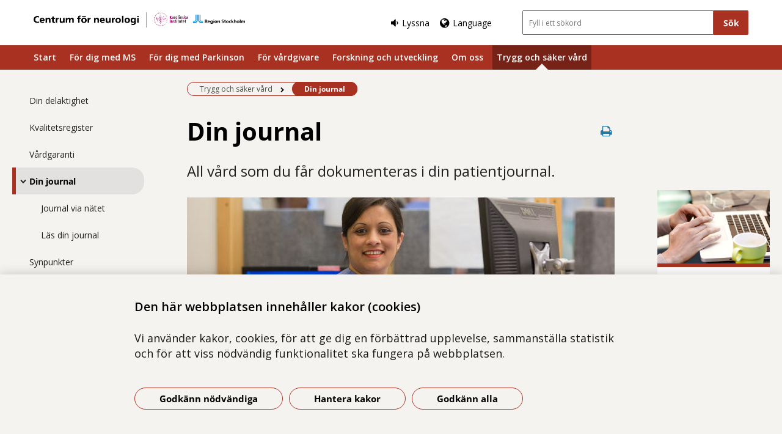

--- FILE ---
content_type: text/html; charset=utf-8
request_url: https://www.neurologicentrum.se/trygg-och-saker-vard/din-journal/
body_size: 13671
content:



<!DOCTYPE html>
<html class="no-js standardpage buppage standard_layout" lang="sv">
<head>
    


    <meta name="EPiMonitor" content="Ta inte bort" /> <!-- Always atop -->
        <title>Din journal</title>

    

<meta http-equiv="X-UA-Compatible" content="IE=edge" />
<meta name="description" content="All v&#229;rd som du f&#229;r dokumenteras i din patientjournal.&#160;" />
<meta name="keywords" content="journal,v&#229;rd,patient,dokumentera,sekretess,sammanh&#229;llen,patientdatalag,patientdatalagen,sp&#228;rra,loggutdrag" />
<meta name="author" content="" />
    <meta property="og:title" content="Din journal" />
    <meta property="og:description" content="All v&#229;rd som du f&#229;r dokumenteras i din patientjournal.&#160;" />
<!-- http://t.co/dKP3o1e -->
<meta name="HandheldFriendly" content="True" />
<meta name="MobileOptimized" content="320" />
<meta name="viewport" content="width=device-width, initial-scale=1.0" />

<!--iOS -->
<!--meta name="viewport" content="width=device-width, initial-scale=1.0" /-->
<meta name="apple-mobile-web-app-title" content="NSP - SLSO" />
<meta name="apple-mobile-web-app-capable" content="yes" />
<meta name="apple-mobile-web-app-status-bar-style" content="black" />
<link rel="apple-touch-icon" sizes="144x144" href="/Static/img/apple/apple-touch-icon-144x144.png" />
<link rel="apple-touch-icon" sizes="114x114" href="/Static/img/apple/apple-touch-icon-114x114.png" />
<link rel="apple-touch-icon" sizes="72x72" href="/Static/img/apple/apple-touch-icon-72x72.png" />
<link rel="apple-touch-icon" href="/Static/img/apple/apple-touch-icon-57x57.png" />

<!-- Windows 8 / RT -->
<meta name="msapplication-TileImage" content="/Static/img/apple/apple-touch-icon-144x144.png" />
<meta name="msapplication-TileColor" content="#FFFFFF" />

    <!-- Google analytics -->
    <script  type="text/plain" data-cookie-type="statistics" async 
<script type="text/javascript">
/*<![CDATA[*/
(function() {
	var sz = document.createElement('script'); sz.type = 'text/javascript'; sz.async = true;
	sz.src = '//siteimproveanalytics.com/js/siteanalyze_7894.js';
	var s = document.getElementsByTagName('script')[0]; s.parentNode.insertBefore(sz, s);
})();
/*]]>*/
</script>

    <!-- Slider / Carousel -->
    <link href="/css/slider?v=612iTxywNrYvyVvvID6zBjqlFJaf57Wyt1kMwfS40Js1" rel="stylesheet"/>


    <!-- For all browsers -->
    <link href="/css/allbrowsers/fontello?v=P1WZkODWnWyItxnxvaevxeIj6krk4HFfcwRMhWZJdhQ1" rel="stylesheet"/>

    <link href="/css/allbrowsers/open-sans?v=oh5zdURb8kNO7PB2WwoGGGJOpvu2CgFKj3X0f-uvyVk1" rel="stylesheet"/>

    <link href="/css/allbrowsers/global?v=6Z_hoila5MCplmPb_zfNdKSxKixaBx45Dd9pU3TLTr81" rel="stylesheet"/>

    <link href="/css/allbrowsers/responsive?v=VZnPx8OfaPlUV7xp2PdiK3cQ-8h0BzBLNMQ3Ts65YYE1" rel="stylesheet"/>

    <link href="/css/allbrowsers/pages?v=lq_CSpDY-ewQ0l1qygvaqg_l8bMcJVDKth-CkeIUWKg1" rel="stylesheet"/>

    <link href="/css/allbrowsers/general?v=subXUcpXIIOnPkHNc-K7RTSbaof109blPVhdDkqfxbg1" rel="stylesheet"/>

    <link href="/css/allbrowsers/blocks?v=2-p8hnBOih-C4LKmbudRl0tj37cnuALy8zhPGUuheDk1" rel="stylesheet"/>

    <link href="/css/allbrowsers/macro?v=_uBZIuvvdIbtq05xvWI3qShoCPVcPaAwdIEYaxsl5gU1" rel="stylesheet"/>

    <link href="/Static/css/themeFHG/colorScheme.css" type="text/css" rel="stylesheet" />
    <link href="/Static/css/themeFHG/responsiveColorScheme.css" type="text/css" rel="stylesheet" />

    
    <link href=" /css/print?v=q7zjwR-opL-EmMPxATlzidUt6xwVTZ875o45NgGP9ew1" rel=" stylesheet" media=" print" />

    <link href="/css/ie-edge?v=Qhsx42LEdrixdOTEcnV0qKGFFOymsctfrnkCq5L8PDk1" rel="stylesheet"/>


    <!-- Headerscripts -->
    <script src="/bundles/modernizr?v=inCVuEFe6J4Q07A0AcRsbJic_UE5MwpRMNGcOtk94TE1"></script>

    <script src="/bundles/js/text-to-speech-plugin/tietoevry-text-to-speech?v=VGujUnKz4IZrqHr9uDValPjKUFPmkPZLfVITJFhN4Hg1"></script>

    <script src="/Static/js/tasty-cookie.min.js"></script>

    <!-- Favicon -->
    <link rel="shortcut icon" href=" /favicon.ico" type="image/x-icon" />
    <link rel="icon" href=" /favicon.ico" type="image/ico" />

    <!--[if lt IE 9]><link rel="stylesheet" href="/Static/css/ie7-8.css"/><![endif]-->
    <!--[if lt IE 8]><link rel="stylesheet" href="/Static/css/ie7-specific.css"/><![endif]-->
    <!--[if lte IE 5]><script src="/Static/js/lte-ie7.js"></script><![endif]-->
    <!-- Matomo -->
    <!-- End Matomo Code -->
<script type="text/javascript">var appInsights=window.appInsights||function(config){function t(config){i[config]=function(){var t=arguments;i.queue.push(function(){i[config].apply(i,t)})}}var i={config:config},u=document,e=window,o="script",s="AuthenticatedUserContext",h="start",c="stop",l="Track",a=l+"Event",v=l+"Page",r,f;setTimeout(function(){var t=u.createElement(o);t.src=config.url||"https://js.monitor.azure.com/scripts/a/ai.0.js";u.getElementsByTagName(o)[0].parentNode.appendChild(t)});try{i.cookie=u.cookie}catch(y){}for(i.queue=[],r=["Event","Exception","Metric","PageView","Trace","Dependency"];r.length;)t("track"+r.pop());return t("set"+s),t("clear"+s),t(h+a),t(c+a),t(h+v),t(c+v),t("flush"),config.disableExceptionTracking||(r="onerror",t("_"+r),f=e[r],e[r]=function(config,t,u,e,o){var s=f&&f(config,t,u,e,o);return s!==!0&&i["_"+r](config,t,u,e,o),s}),i}({instrumentationKey:"386680f4-2aee-48cf-ab91-f7586fd0c71b",sdkExtension:"a"});window.appInsights=appInsights;appInsights.queue&&appInsights.queue.length===0&&appInsights.trackPageView();</script></head>
<body >


    



    

    <div class="page_wrapper">


    <header id="site_header--mobile" class="site_header mobile-menu hide-for-large-up  ">
        <div class="wrapper header_wrapper">

            <a href="/" class="logo" aria-label="G&#229; till startsidan">




<img src="https://slso.imagevault.media/publishedmedia/pa2r9dcqwtxzikavavzx/Centrum_f-r_neurologi_KI_Region_Stockholm_rgb.png" alt="Centrum för neurologi" width="280" height="20">            </a>
                <div class="logotype_text"><span></span></div>

        </div>
        <div class="container-fixed">
            <div class="toggle_nav_search">
                <a href="#" id="menu-button" class="menuopen" aria-expanded="false" aria-controls="mobile-menu-nav" aria-labelledby="openMenuText">
                    <span class="show-for-sr" id="openMenuText">&#214;ppna menyn</span>
                    <div class="menu_line"></div>
                    <div class="menu_line"></div>
                    <div class="menu_line"></div>
                </a>
            </div>
        </div>
    </header>
    <nav id="mobile-menu-nav" class="mobile-menu-nav main_nav" aria-label="Mobilmeny">
        <div class="mobile-menu-nav_header">
            <fieldset class="site_search">
                <div class="mo search_field">
                    <div class="mo_content container">
                        <div class="mo">
<form action="/soksida/" method="get">                                <button type="submit" class="input_search_button right icon-search" data-skip-playback="true" id="SearchButtonMobile" value="" aria-labelledby="searchBtnText"><span class="show-for-sr" id="searchBtnText">S&#246;k</span></button>
                                <div class="mo_content search">
                                    <label class="show-for-sr" for="key_word_mobile">S&#246;kf&#228;lt</label>
                                    <input type="search" class="input_site_search" name="q" id="key_word_mobile" placeholder="Fyll i ett s&#246;kord" />
                                </div>
</form>                        </div>
                    </div>
                </div>
            </fieldset>
            <a href="#" class="closebtn icon-cancel"><span class="show-for-sr">St&#228;ng menyn</span></a>
        </div>

        <ul class="parent js-nav-system">
            <li class="js-nav-system__item">
                <div class="mo">
                    <span class="expand right"><span class="icon-plus" tabindex="0" data-text-open="&#214;ppna undermeny" data-text-close="St&#228;ng undermeny" aria-label="&#214;ppna undermeny"></span></span>

                    <div class="mo_content">
<a class="js-nav-system__link" href="/">Start</a>
                    </div>
                </div>

            </li><li class="js-nav-system__item">
                <div class="mo">
                    <span class="expand right"><span class="icon-plus" tabindex="0" data-text-open="&#214;ppna undermeny" data-text-close="St&#228;ng undermeny" aria-label="&#214;ppna undermeny"></span></span>

                    <div class="mo_content">
<a class="js-nav-system__link" href="/for-dig-med-ms/">F&#246;r dig med MS</a>
                    </div>
                </div>
    
        <ul class="secondLevel child js-nav-system__subnav">
                
        <li class="js-nav-system__subnav__item">
            <div class="mo">
                <span class="expand right"><span class="icon-plus" tabindex="0" data-text-open="&#214;ppna undermeny" data-text-close="St&#228;ng undermeny" aria-label="&#214;ppna undermeny"></span></span>
                <div class="mo_content">
                    <a class="js-nav-system__subnav__link" href="/for-dig-med-ms/din-vard-hos-oss/utredning-och-diagnos/" target="_top">Din v&#229;rd hos oss</a>
                </div>
            </div>
                <ul class="thirdLevel child">
                        
        <li>
            <div class="mo">
                <span class="expand right"><span class="icon-plus" tabindex="0" data-text-open="&#214;ppna undermeny" data-text-close="St&#228;ng undermeny" aria-label="&#214;ppna undermeny"></span></span>
                <div class="mo_content">
                    <a href="/for-dig-med-ms/din-vard-hos-oss/utredning-och-diagnos/">Utredning och diagnos</a>
                </div>
            </div>
        </li>
    
    
        <li>
            <div class="mo">
                <span class="expand right"><span class="icon-plus" tabindex="0" data-text-open="&#214;ppna undermeny" data-text-close="St&#228;ng undermeny" aria-label="&#214;ppna undermeny"></span></span>
                <div class="mo_content">
                    <a href="/for-dig-med-ms/din-vard-hos-oss/forsta-besoket/">F&#246;rsta bes&#246;ket</a>
                </div>
            </div>
        </li>
    
    
        <li>
            <div class="mo">
                <span class="expand right"><span class="icon-plus" tabindex="0" data-text-open="&#214;ppna undermeny" data-text-close="St&#228;ng undermeny" aria-label="&#214;ppna undermeny"></span></span>
                <div class="mo_content">
                    <a href="/for-dig-med-ms/din-vard-hos-oss/behandling/">Behandling</a>
                </div>
            </div>
        </li>
    
    
        <li>
            <div class="mo">
                <span class="expand right"><span class="icon-plus" tabindex="0" data-text-open="&#214;ppna undermeny" data-text-close="St&#228;ng undermeny" aria-label="&#214;ppna undermeny"></span></span>
                <div class="mo_content">
                    <a href="/for-dig-med-ms/din-vard-hos-oss/ms-sjukskoterska/">MS-sjuksk&#246;terska</a>
                </div>
            </div>
        </li>
    
    
        <li>
            <div class="mo">
                <span class="expand right"><span class="icon-plus" tabindex="0" data-text-open="&#214;ppna undermeny" data-text-close="St&#228;ng undermeny" aria-label="&#214;ppna undermeny"></span></span>
                <div class="mo_content">
                    <a href="/for-dig-med-ms/din-vard-hos-oss/mer-stod-fran-ms-teamet/">Mer st&#246;d fr&#229;n MS-teamet</a>
                </div>
            </div>
        </li>
    
    
        <li>
            <div class="mo">
                <span class="expand right"><span class="icon-plus" tabindex="0" data-text-open="&#214;ppna undermeny" data-text-close="St&#228;ng undermeny" aria-label="&#214;ppna undermeny"></span></span>
                <div class="mo_content">
                    <a href="/for-dig-med-ms/din-vard-hos-oss/uppfoljning/">Uppf&#246;ljning</a>
                </div>
            </div>
        </li>
    

                </ul>
        </li>
    
    
        <li class="js-nav-system__subnav__item">
            <div class="mo">
                <span class="expand right"><span class="icon-plus" tabindex="0" data-text-open="&#214;ppna undermeny" data-text-close="St&#228;ng undermeny" aria-label="&#214;ppna undermeny"></span></span>
                <div class="mo_content">
                    <a class="js-nav-system__subnav__link" href="/for-dig-med-ms/forbattrad-vard-for-ms/">F&#246;rb&#228;ttrad v&#229;rd f&#246;r MS</a>
                </div>
            </div>
        </li>
    
    
        <li class="js-nav-system__subnav__item">
            <div class="mo">
                <span class="expand right"><span class="icon-plus" tabindex="0" data-text-open="&#214;ppna undermeny" data-text-close="St&#228;ng undermeny" aria-label="&#214;ppna undermeny"></span></span>
                <div class="mo_content">
                    <a class="js-nav-system__subnav__link" href="/for-dig-med-ms/kvalitetsindikatorer-for-vard-vid-ms/">Kvalitetsindikatorer f&#246;r v&#229;rd vid MS</a>
                </div>
            </div>
        </li>
    
    
        <li class="js-nav-system__subnav__item">
            <div class="mo">
                <span class="expand right"><span class="icon-plus" tabindex="0" data-text-open="&#214;ppna undermeny" data-text-close="St&#228;ng undermeny" aria-label="&#214;ppna undermeny"></span></span>
                <div class="mo_content">
                    <a class="js-nav-system__subnav__link" href="/om-oss/patientens-egen-registrering-per/" target="_top">Patientens egen registrering - PER</a>
                </div>
            </div>
        </li>
    
    
        <li class="js-nav-system__subnav__item">
            <div class="mo">
                <span class="expand right"><span class="icon-plus" tabindex="0" data-text-open="&#214;ppna undermeny" data-text-close="St&#228;ng undermeny" aria-label="&#214;ppna undermeny"></span></span>
                <div class="mo_content">
                    <a class="js-nav-system__subnav__link" href="/for-dig-med-ms/patientorganisationer/">Patientorganisationer</a>
                </div>
            </div>
        </li>
    
    
        <li class="js-nav-system__subnav__item">
            <div class="mo">
                <span class="expand right"><span class="icon-plus" tabindex="0" data-text-open="&#214;ppna undermeny" data-text-close="St&#228;ng undermeny" aria-label="&#214;ppna undermeny"></span></span>
                <div class="mo_content">
                    <a class="js-nav-system__subnav__link" href="/om-oss/provtagning/" target="_top">Provtagning</a>
                </div>
            </div>
        </li>
    
    
        <li class="js-nav-system__subnav__item">
            <div class="mo">
                <span class="expand right"><span class="icon-plus" tabindex="0" data-text-open="&#214;ppna undermeny" data-text-close="St&#228;ng undermeny" aria-label="&#214;ppna undermeny"></span></span>
                <div class="mo_content">
                    <a class="js-nav-system__subnav__link" href="/om-oss/rehabkoordinator/" target="_top">Rehabkoordinator</a>
                </div>
            </div>
        </li>
    
    
        <li class="js-nav-system__subnav__item">
            <div class="mo">
                <span class="expand right"><span class="icon-plus" tabindex="0" data-text-open="&#214;ppna undermeny" data-text-close="St&#228;ng undermeny" aria-label="&#214;ppna undermeny"></span></span>
                <div class="mo_content">
                    <a class="js-nav-system__subnav__link" href="/for-dig-med-ms/fatigue_ms/">Sjukdomsrelaterad tr&#246;tthet fatigue</a>
                </div>
            </div>
        </li>
    
    
        <li class="js-nav-system__subnav__item">
            <div class="mo">
                <span class="expand right"><span class="icon-plus" tabindex="0" data-text-open="&#214;ppna undermeny" data-text-close="St&#228;ng undermeny" aria-label="&#214;ppna undermeny"></span></span>
                <div class="mo_content">
                    <a class="js-nav-system__subnav__link" href="/for-dig-med-ms/tematraffar-om-ms/">Tematr&#228;ffar om MS</a>
                </div>
            </div>
        </li>
    
    
        <li class="js-nav-system__subnav__item">
            <div class="mo">
                <span class="expand right"><span class="icon-plus" tabindex="0" data-text-open="&#214;ppna undermeny" data-text-close="St&#228;ng undermeny" aria-label="&#214;ppna undermeny"></span></span>
                <div class="mo_content">
                    <a class="js-nav-system__subnav__link" href="/for-dig-med-ms/vaccination-och-ms/">Vaccination och MS</a>
                </div>
            </div>
        </li>
    

        </ul>
    

            </li><li class="js-nav-system__item">
                <div class="mo">
                    <span class="expand right"><span class="icon-plus" tabindex="0" data-text-open="&#214;ppna undermeny" data-text-close="St&#228;ng undermeny" aria-label="&#214;ppna undermeny"></span></span>

                    <div class="mo_content">
<a class="js-nav-system__link" href="/for-dig-med-parkinson/">F&#246;r dig med Parkinson</a>
                    </div>
                </div>
    
        <ul class="secondLevel child js-nav-system__subnav">
                
        <li class="js-nav-system__subnav__item">
            <div class="mo">
                <span class="expand right"><span class="icon-plus" tabindex="0" data-text-open="&#214;ppna undermeny" data-text-close="St&#228;ng undermeny" aria-label="&#214;ppna undermeny"></span></span>
                <div class="mo_content">
                    <a class="js-nav-system__subnav__link" href="/for-dig-med-parkinson/kvalitetsindikatorer-for-vard-vid-parkinsons-sjukdom/">Kvalitetsindikatorer f&#246;r v&#229;rd vid Parkinsons sjukdom</a>
                </div>
            </div>
        </li>
    
    
        <li class="js-nav-system__subnav__item">
            <div class="mo">
                <span class="expand right"><span class="icon-plus" tabindex="0" data-text-open="&#214;ppna undermeny" data-text-close="St&#228;ng undermeny" aria-label="&#214;ppna undermeny"></span></span>
                <div class="mo_content">
                    <a class="js-nav-system__subnav__link" href="/om-oss/patientens-egen-registrering-per/" target="_top">Patientens egen registrering - PER</a>
                </div>
            </div>
        </li>
    
    
        <li class="js-nav-system__subnav__item">
            <div class="mo">
                <span class="expand right"><span class="icon-plus" tabindex="0" data-text-open="&#214;ppna undermeny" data-text-close="St&#228;ng undermeny" aria-label="&#214;ppna undermeny"></span></span>
                <div class="mo_content">
                    <a class="js-nav-system__subnav__link" href="/for-dig-med-parkinson/provtagning/">Provtagning</a>
                </div>
            </div>
        </li>
    
    
        <li class="js-nav-system__subnav__item">
            <div class="mo">
                <span class="expand right"><span class="icon-plus" tabindex="0" data-text-open="&#214;ppna undermeny" data-text-close="St&#228;ng undermeny" aria-label="&#214;ppna undermeny"></span></span>
                <div class="mo_content">
                    <a class="js-nav-system__subnav__link" href="/om-oss/rehabkoordinator/" target="_top">Rehabkoordinator</a>
                </div>
            </div>
        </li>
    
    
        <li class="js-nav-system__subnav__item">
            <div class="mo">
                <span class="expand right"><span class="icon-plus" tabindex="0" data-text-open="&#214;ppna undermeny" data-text-close="St&#228;ng undermeny" aria-label="&#214;ppna undermeny"></span></span>
                <div class="mo_content">
                    <a class="js-nav-system__subnav__link" href="/for-dig-med-parkinson/samlad-vard-for-parkinsons-sjukdom/">Samlad v&#229;rd f&#246;r Parkinsons sjukdom</a>
                </div>
            </div>
        </li>
    
    
        <li class="js-nav-system__subnav__item">
            <div class="mo">
                <span class="expand right"><span class="icon-plus" tabindex="0" data-text-open="&#214;ppna undermeny" data-text-close="St&#228;ng undermeny" aria-label="&#214;ppna undermeny"></span></span>
                <div class="mo_content">
                    <a class="js-nav-system__subnav__link" href="/for-dig-med-parkinson/sjukdomsrelaterad-trotthet-fatigue/" target="_top">Sjukdomsrelaterad tr&#246;tthet fatigue</a>
                </div>
            </div>
        </li>
    
    
        <li class="js-nav-system__subnav__item">
            <div class="mo">
                <span class="expand right"><span class="icon-plus" tabindex="0" data-text-open="&#214;ppna undermeny" data-text-close="St&#228;ng undermeny" aria-label="&#214;ppna undermeny"></span></span>
                <div class="mo_content">
                    <a class="js-nav-system__subnav__link" href="/for-dig-med-parkinson/tematraffar-parkinsons-sjukdom/">Tematr&#228;ffar Parkinson</a>
                </div>
            </div>
        </li>
    

        </ul>
    

            </li><li class="js-nav-system__item">
                <div class="mo">
                    <span class="expand right"><span class="icon-plus" tabindex="0" data-text-open="&#214;ppna undermeny" data-text-close="St&#228;ng undermeny" aria-label="&#214;ppna undermeny"></span></span>

                    <div class="mo_content">
<a class="js-nav-system__link" href="/for-vardgivare/">F&#246;r v&#229;rdgivare</a>
                    </div>
                </div>

            </li><li class="js-nav-system__item">
                <div class="mo">
                    <span class="expand right"><span class="icon-plus" tabindex="0" data-text-open="&#214;ppna undermeny" data-text-close="St&#228;ng undermeny" aria-label="&#214;ppna undermeny"></span></span>

                    <div class="mo_content">
<a class="js-nav-system__link" href="/forskning-och-utveckling/">Forskning och utveckling</a>
                    </div>
                </div>
    
        <ul class="secondLevel child js-nav-system__subnav">
                
        <li class="js-nav-system__subnav__item">
            <div class="mo">
                <span class="expand right"><span class="icon-plus" tabindex="0" data-text-open="&#214;ppna undermeny" data-text-close="St&#228;ng undermeny" aria-label="&#214;ppna undermeny"></span></span>
                <div class="mo_content">
                    <a class="js-nav-system__subnav__link" href="/forskning-och-utveckling/biopark/">BioPark</a>
                </div>
            </div>
        </li>
    
    
        <li class="js-nav-system__subnav__item">
            <div class="mo">
                <span class="expand right"><span class="icon-plus" tabindex="0" data-text-open="&#214;ppna undermeny" data-text-close="St&#228;ng undermeny" aria-label="&#214;ppna undermeny"></span></span>
                <div class="mo_content">
                    <a class="js-nav-system__subnav__link" href="/forskning-och-utveckling/effekt-av-exenatid-pa-sjukdomsprogression-vid-tidig-parkinsons-sjukdom/">Effekt av Exenatid p&#229; sjukdomsprogression vid tidig Parkinsons sjukdom</a>
                </div>
            </div>
        </li>
    
    
        <li class="js-nav-system__subnav__item">
            <div class="mo">
                <span class="expand right"><span class="icon-plus" tabindex="0" data-text-open="&#214;ppna undermeny" data-text-close="St&#228;ng undermeny" aria-label="&#214;ppna undermeny"></span></span>
                <div class="mo_content">
                    <a class="js-nav-system__subnav__link" href="/forskning-och-utveckling/montelukast/">Effekt av Montelukast på inflammation i hjärnan vid tidig Parkinsons sjukdom</a>
                </div>
            </div>
        </li>
    
    
        <li class="js-nav-system__subnav__item">
            <div class="mo">
                <span class="expand right"><span class="icon-plus" tabindex="0" data-text-open="&#214;ppna undermeny" data-text-close="St&#228;ng undermeny" aria-label="&#214;ppna undermeny"></span></span>
                <div class="mo_content">
                    <a class="js-nav-system__subnav__link" href="/forskning-och-utveckling/farre-fall-vid-ms/">F&#228;rre fall vid MS</a>
                </div>
            </div>
        </li>
    
    
        <li class="js-nav-system__subnav__item">
            <div class="mo">
                <span class="expand right"><span class="icon-plus" tabindex="0" data-text-open="&#214;ppna undermeny" data-text-close="St&#228;ng undermeny" aria-label="&#214;ppna undermeny"></span></span>
                <div class="mo_content">
                    <a class="js-nav-system__subnav__link" href="/forskning-och-utveckling/koncept-for-att-stoppa-sjukdomsforsamring-vid-multipel-skleros/">Koncept f&#246;r att stoppa sjukdomsf&#246;rs&#228;mring vid Multipel skleros</a>
                </div>
            </div>
        </li>
    
    
        <li class="js-nav-system__subnav__item">
            <div class="mo">
                <span class="expand right"><span class="icon-plus" tabindex="0" data-text-open="&#214;ppna undermeny" data-text-close="St&#228;ng undermeny" aria-label="&#214;ppna undermeny"></span></span>
                <div class="mo_content">
                    <a class="js-nav-system__subnav__link" href="/forskning-och-utveckling/remodel-2/">Remodel-2</a>
                </div>
            </div>
        </li>
    
    
        <li class="js-nav-system__subnav__item">
            <div class="mo">
                <span class="expand right"><span class="icon-plus" tabindex="0" data-text-open="&#214;ppna undermeny" data-text-close="St&#228;ng undermeny" aria-label="&#214;ppna undermeny"></span></span>
                <div class="mo_content">
                    <a class="js-nav-system__subnav__link" href="/forskning-och-utveckling/tidigare-studier/">Tidigare studier</a>
                </div>
            </div>
                <ul class="thirdLevel child">
                        
        <li>
            <div class="mo">
                <span class="expand right"><span class="icon-plus" tabindex="0" data-text-open="&#214;ppna undermeny" data-text-close="St&#228;ng undermeny" aria-label="&#214;ppna undermeny"></span></span>
                <div class="mo_content">
                    <a href="/forskning-och-utveckling/tidigare-studier/combat-ms/">COMBAT-MS: J&#228;mf&#246;relse mellan sjukdomsmodulerande l&#228;kemedel i multipel skleros</a>
                </div>
            </div>
        </li>
    
    
        <li>
            <div class="mo">
                <span class="expand right"><span class="icon-plus" tabindex="0" data-text-open="&#214;ppna undermeny" data-text-close="St&#228;ng undermeny" aria-label="&#214;ppna undermeny"></span></span>
                <div class="mo_content">
                    <a href="/forskning-och-utveckling/tidigare-studier/egenvardsprogram-for-att-forebygga-fall-vid-multipel-skleros/">Egenv&#229;rdsprogram f&#246;r att f&#246;rebygga fall vid multipel skleros</a>
                </div>
            </div>
        </li>
    
    
        <li>
            <div class="mo">
                <span class="expand right"><span class="icon-plus" tabindex="0" data-text-open="&#214;ppna undermeny" data-text-close="St&#228;ng undermeny" aria-label="&#214;ppna undermeny"></span></span>
                <div class="mo_content">
                    <a href="/forskning-och-utveckling/tidigare-studier/maxims/">Maxims</a>
                </div>
            </div>
        </li>
    
    
        <li>
            <div class="mo">
                <span class="expand right"><span class="icon-plus" tabindex="0" data-text-open="&#214;ppna undermeny" data-text-close="St&#228;ng undermeny" aria-label="&#214;ppna undermeny"></span></span>
                <div class="mo_content">
                    <a href="/forskning-och-utveckling/tidigare-studier/styrketraning-och-ms-relaterad-trotthet-fatigue/">Styrketr&#228;ning och MS-relaterad tr&#246;tthet, fatigue</a>
                </div>
            </div>
        </li>
    

                </ul>
        </li>
    

        </ul>
    

            </li><li class="js-nav-system__item">
                <div class="mo">
                    <span class="expand right"><span class="icon-plus" tabindex="0" data-text-open="&#214;ppna undermeny" data-text-close="St&#228;ng undermeny" aria-label="&#214;ppna undermeny"></span></span>

                    <div class="mo_content">
<a class="js-nav-system__link" href="/om-oss/">Om oss</a>
                    </div>
                </div>
    
        <ul class="secondLevel child js-nav-system__subnav">
                
        <li class="js-nav-system__subnav__item">
            <div class="mo">
                <span class="expand right"><span class="icon-plus" tabindex="0" data-text-open="&#214;ppna undermeny" data-text-close="St&#228;ng undermeny" aria-label="&#214;ppna undermeny"></span></span>
                <div class="mo_content">
                    <a class="js-nav-system__subnav__link" href="/om-oss/akademiskt-specialistcentrum/">Akademiskt specialistcentrum</a>
                </div>
            </div>
        </li>
    
    
        <li class="js-nav-system__subnav__item">
            <div class="mo">
                <span class="expand right"><span class="icon-plus" tabindex="0" data-text-open="&#214;ppna undermeny" data-text-close="St&#228;ng undermeny" aria-label="&#214;ppna undermeny"></span></span>
                <div class="mo_content">
                    <a class="js-nav-system__subnav__link" href="/om-oss/alltid-oppet/" target="_top">Alltid &#246;ppet</a>
                </div>
            </div>
        </li>
    
    
        <li class="js-nav-system__subnav__item">
            <div class="mo">
                <span class="expand right"><span class="icon-plus" tabindex="0" data-text-open="&#214;ppna undermeny" data-text-close="St&#228;ng undermeny" aria-label="&#214;ppna undermeny"></span></span>
                <div class="mo_content">
                    <a class="js-nav-system__subnav__link" href="/om-oss/avgifter/">Avgifter</a>
                </div>
            </div>
        </li>
    
    
        <li class="js-nav-system__subnav__item">
            <div class="mo">
                <span class="expand right"><span class="icon-plus" tabindex="0" data-text-open="&#214;ppna undermeny" data-text-close="St&#228;ng undermeny" aria-label="&#214;ppna undermeny"></span></span>
                <div class="mo_content">
                    <a class="js-nav-system__subnav__link" href="/om-oss/e-tjanster-pa-1177-se/">E-tj&#228;nster  p&#229; 1177.se</a>
                </div>
            </div>
        </li>
    
    
        <li class="js-nav-system__subnav__item">
            <div class="mo">
                <span class="expand right"><span class="icon-plus" tabindex="0" data-text-open="&#214;ppna undermeny" data-text-close="St&#228;ng undermeny" aria-label="&#214;ppna undermeny"></span></span>
                <div class="mo_content">
                    <a class="js-nav-system__subnav__link" href="/om-oss/hitta-till-oss/">Hitta till oss</a>
                </div>
            </div>
        </li>
    
    
        <li class="js-nav-system__subnav__item">
            <div class="mo">
                <span class="expand right"><span class="icon-plus" tabindex="0" data-text-open="&#214;ppna undermeny" data-text-close="St&#228;ng undermeny" aria-label="&#214;ppna undermeny"></span></span>
                <div class="mo_content">
                    <a class="js-nav-system__subnav__link" href="/om-oss/hjalp-oss-att-bli-battre/" target="_top">Hj&#228;lp oss att bli b&#228;ttre</a>
                </div>
            </div>
        </li>
    
    
        <li class="js-nav-system__subnav__item">
            <div class="mo">
                <span class="expand right"><span class="icon-plus" tabindex="0" data-text-open="&#214;ppna undermeny" data-text-close="St&#228;ng undermeny" aria-label="&#214;ppna undermeny"></span></span>
                <div class="mo_content">
                    <a class="js-nav-system__subnav__link" href="/om-oss/jobba-hos-oss/">Jobba hos oss</a>
                </div>
            </div>
                <ul class="thirdLevel child">
                        
        <li>
            <div class="mo">
                <span class="expand right"><span class="icon-plus" tabindex="0" data-text-open="&#214;ppna undermeny" data-text-close="St&#228;ng undermeny" aria-label="&#214;ppna undermeny"></span></span>
                <div class="mo_content">
                    <a href="/om-oss/jobba-hos-oss/jelena-mossiaguine-specialistlakare/">Jelena Mossiaguine, specialistl&#228;kare</a>
                </div>
            </div>
        </li>
    
    
        <li>
            <div class="mo">
                <span class="expand right"><span class="icon-plus" tabindex="0" data-text-open="&#214;ppna undermeny" data-text-close="St&#228;ng undermeny" aria-label="&#214;ppna undermeny"></span></span>
                <div class="mo_content">
                    <a href="/om-oss/jobba-hos-oss/susanne-sundqvist-forskningssjukskoterska-ms/">Susanne Sundqvist, forskningssjuksk&#246;terska MS</a>
                </div>
            </div>
        </li>
    
    
        <li>
            <div class="mo">
                <span class="expand right"><span class="icon-plus" tabindex="0" data-text-open="&#214;ppna undermeny" data-text-close="St&#228;ng undermeny" aria-label="&#214;ppna undermeny"></span></span>
                <div class="mo_content">
                    <a href="/om-oss/jobba-hos-oss/desiree-berglund-forskningssjukskoterska/">Desir&#233;e Berglund, forskningssjuksk&#246;terska</a>
                </div>
            </div>
        </li>
    
    
        <li>
            <div class="mo">
                <span class="expand right"><span class="icon-plus" tabindex="0" data-text-open="&#214;ppna undermeny" data-text-close="St&#228;ng undermeny" aria-label="&#214;ppna undermeny"></span></span>
                <div class="mo_content">
                    <a href="/om-oss/jobba-hos-oss/june-bostrom-kurator/" target="_top">June Bostr&#246;m kurator</a>
                </div>
            </div>
        </li>
    
    
        <li>
            <div class="mo">
                <span class="expand right"><span class="icon-plus" tabindex="0" data-text-open="&#214;ppna undermeny" data-text-close="St&#228;ng undermeny" aria-label="&#214;ppna undermeny"></span></span>
                <div class="mo_content">
                    <a href="/om-oss/jobba-hos-oss/susanne-karlfeldt-handlaggare-inom-forskning-och-utbildning/" target="_top">Susanne Karlfeldt handl&#228;ggare inom forskning och utbildning</a>
                </div>
            </div>
        </li>
    

                </ul>
        </li>
    
    
        <li class="js-nav-system__subnav__item">
            <div class="mo">
                <span class="expand right"><span class="icon-plus" tabindex="0" data-text-open="&#214;ppna undermeny" data-text-close="St&#228;ng undermeny" aria-label="&#214;ppna undermeny"></span></span>
                <div class="mo_content">
                    <a class="js-nav-system__subnav__link" href="/om-oss/om-webbplatsen/">Om webbplatsen</a>
                </div>
            </div>
                <ul class="thirdLevel child">
                        
        <li>
            <div class="mo">
                <span class="expand right"><span class="icon-plus" tabindex="0" data-text-open="&#214;ppna undermeny" data-text-close="St&#228;ng undermeny" aria-label="&#214;ppna undermeny"></span></span>
                <div class="mo_content">
                    <a href="/om-oss/om-webbplatsen/tillganglighetsredogorelse/">Tillg&#228;nglighetsredog&#246;relse</a>
                </div>
            </div>
        </li>
    

                </ul>
        </li>
    
    
        <li class="js-nav-system__subnav__item">
            <div class="mo">
                <span class="expand right"><span class="icon-plus" tabindex="0" data-text-open="&#214;ppna undermeny" data-text-close="St&#228;ng undermeny" aria-label="&#214;ppna undermeny"></span></span>
                <div class="mo_content">
                    <a class="js-nav-system__subnav__link" href="/om-oss/patientenkater/">Patientenk&#228;ter</a>
                </div>
            </div>
                <ul class="thirdLevel child">
                        
        <li>
            <div class="mo">
                <span class="expand right"><span class="icon-plus" tabindex="0" data-text-open="&#214;ppna undermeny" data-text-close="St&#228;ng undermeny" aria-label="&#214;ppna undermeny"></span></span>
                <div class="mo_content">
                    <a href="/om-oss/patientenkater/patientenkater-textversion/">Patientenk&#228;ter - textversion</a>
                </div>
            </div>
        </li>
    

                </ul>
        </li>
    
    
        <li class="js-nav-system__subnav__item">
            <div class="mo">
                <span class="expand right"><span class="icon-plus" tabindex="0" data-text-open="&#214;ppna undermeny" data-text-close="St&#228;ng undermeny" aria-label="&#214;ppna undermeny"></span></span>
                <div class="mo_content">
                    <a class="js-nav-system__subnav__link" href="/om-oss/patientens-egen-registrering-per/">Patientens egen registrering - PER</a>
                </div>
            </div>
        </li>
    
    
        <li class="js-nav-system__subnav__item">
            <div class="mo">
                <span class="expand right"><span class="icon-plus" tabindex="0" data-text-open="&#214;ppna undermeny" data-text-close="St&#228;ng undermeny" aria-label="&#214;ppna undermeny"></span></span>
                <div class="mo_content">
                    <a class="js-nav-system__subnav__link" href="/om-oss/patientrad/">Patientr&#229;d</a>
                </div>
            </div>
        </li>
    
    
        <li class="js-nav-system__subnav__item">
            <div class="mo">
                <span class="expand right"><span class="icon-plus" tabindex="0" data-text-open="&#214;ppna undermeny" data-text-close="St&#228;ng undermeny" aria-label="&#214;ppna undermeny"></span></span>
                <div class="mo_content">
                    <a class="js-nav-system__subnav__link" href="/om-oss/provtagning/">Provtagning</a>
                </div>
            </div>
        </li>
    
    
        <li class="js-nav-system__subnav__item">
            <div class="mo">
                <span class="expand right"><span class="icon-plus" tabindex="0" data-text-open="&#214;ppna undermeny" data-text-close="St&#228;ng undermeny" aria-label="&#214;ppna undermeny"></span></span>
                <div class="mo_content">
                    <a class="js-nav-system__subnav__link" href="/om-oss/rehabkoordinator/">Rehabkoordinator</a>
                </div>
            </div>
        </li>
    
    
        <li class="js-nav-system__subnav__item">
            <div class="mo">
                <span class="expand right"><span class="icon-plus" tabindex="0" data-text-open="&#214;ppna undermeny" data-text-close="St&#228;ng undermeny" aria-label="&#214;ppna undermeny"></span></span>
                <div class="mo_content">
                    <a class="js-nav-system__subnav__link" href="/om-oss/rorelseovningar/">R&#246;relse&#246;vningar</a>
                </div>
            </div>
                <ul class="thirdLevel child">
                        
        <li>
            <div class="mo">
                <span class="expand right"><span class="icon-plus" tabindex="0" data-text-open="&#214;ppna undermeny" data-text-close="St&#228;ng undermeny" aria-label="&#214;ppna undermeny"></span></span>
                <div class="mo_content">
                    <a href="/om-oss/rorelseovningar/balans/">Balans</a>
                </div>
            </div>
        </li>
    
    
        <li>
            <div class="mo">
                <span class="expand right"><span class="icon-plus" tabindex="0" data-text-open="&#214;ppna undermeny" data-text-close="St&#228;ng undermeny" aria-label="&#214;ppna undermeny"></span></span>
                <div class="mo_content">
                    <a href="/om-oss/rorelseovningar/rorlighet/">R&#246;rlighet</a>
                </div>
            </div>
        </li>
    

                </ul>
        </li>
    
    
        <li class="js-nav-system__subnav__item">
            <div class="mo">
                <span class="expand right"><span class="icon-plus" tabindex="0" data-text-open="&#214;ppna undermeny" data-text-close="St&#228;ng undermeny" aria-label="&#214;ppna undermeny"></span></span>
                <div class="mo_content">
                    <a class="js-nav-system__subnav__link" href="/om-oss/studenter-och-utbildning/">Studenter och utbildning</a>
                </div>
            </div>
                <ul class="thirdLevel child">
                        
        <li>
            <div class="mo">
                <span class="expand right"><span class="icon-plus" tabindex="0" data-text-open="&#214;ppna undermeny" data-text-close="St&#228;ng undermeny" aria-label="&#214;ppna undermeny"></span></span>
                <div class="mo_content">
                    <a href="/om-oss/studenter-och-utbildning/digitala-tjanster-och-e-halsa-utifran-ett-personcentrerat-perspektiv/">Digitala tj&#228;nster och e-h&#228;lsa utifr&#229;n ett personcentrerat perspektiv</a>
                </div>
            </div>
        </li>
    

                </ul>
        </li>
    
    
        <li class="js-nav-system__subnav__item">
            <div class="mo">
                <span class="expand right"><span class="icon-plus" tabindex="0" data-text-open="&#214;ppna undermeny" data-text-close="St&#228;ng undermeny" aria-label="&#214;ppna undermeny"></span></span>
                <div class="mo_content">
                    <a class="js-nav-system__subnav__link" href="/om-oss/tematraffar/">Tematr&#228;ffar</a>
                </div>
            </div>
        </li>
    
    
        <li class="js-nav-system__subnav__item">
            <div class="mo">
                <span class="expand right"><span class="icon-plus" tabindex="0" data-text-open="&#214;ppna undermeny" data-text-close="St&#228;ng undermeny" aria-label="&#214;ppna undermeny"></span></span>
                <div class="mo_content">
                    <a class="js-nav-system__subnav__link" href="/om-oss/vi-som-arbetar-har/">Vi som arbetar h&#228;r</a>
                </div>
            </div>
        </li>
    

        </ul>
    

            </li><li class="js-nav-system__item">
                <div class="mo">
                    <span class="expand right"><span class="icon-plus" tabindex="0" data-text-open="&#214;ppna undermeny" data-text-close="St&#228;ng undermeny" aria-label="&#214;ppna undermeny"></span></span>

                    <div class="mo_content">
<a class="js-nav-system__link" href="/trygg-och-saker-vard/">Trygg och s&#228;ker v&#229;rd</a>
                    </div>
                </div>
    
        <ul class="secondLevel child js-nav-system__subnav">
                
        <li class="js-nav-system__subnav__item">
            <div class="mo">
                <span class="expand right"><span class="icon-plus" tabindex="0" data-text-open="&#214;ppna undermeny" data-text-close="St&#228;ng undermeny" aria-label="&#214;ppna undermeny"></span></span>
                <div class="mo_content">
                    <a class="js-nav-system__subnav__link" href="/trygg-och-saker-vard/din-delaktighet/">Din delaktighet</a>
                </div>
            </div>
        </li>
    
    
        <li class="js-nav-system__subnav__item">
            <div class="mo">
                <span class="expand right"><span class="icon-plus" tabindex="0" data-text-open="&#214;ppna undermeny" data-text-close="St&#228;ng undermeny" aria-label="&#214;ppna undermeny"></span></span>
                <div class="mo_content">
                    <a class="js-nav-system__subnav__link" href="/trygg-och-saker-vard/kvalitetsregister/">Kvalitetsregister</a>
                </div>
            </div>
        </li>
    
    
        <li class="js-nav-system__subnav__item">
            <div class="mo">
                <span class="expand right"><span class="icon-plus" tabindex="0" data-text-open="&#214;ppna undermeny" data-text-close="St&#228;ng undermeny" aria-label="&#214;ppna undermeny"></span></span>
                <div class="mo_content">
                    <a class="js-nav-system__subnav__link" href="/trygg-och-saker-vard/vardgaranti/">V&#229;rdgaranti</a>
                </div>
            </div>
        </li>
    
    
        <li class="current js-nav-system__subnav__item">
            <div class="mo">
                <span class="expand right"><span class="icon-plus" tabindex="0" data-text-open="&#214;ppna undermeny" data-text-close="St&#228;ng undermeny" aria-label="&#214;ppna undermeny"></span></span>
                <div class="mo_content">
                    <a class="js-nav-system__subnav__link" href="/trygg-och-saker-vard/din-journal/">Din journal</a>
                </div>
            </div>
                <ul class="thirdLevel child">
                        
        <li>
            <div class="mo">
                <span class="expand right"><span class="icon-plus" tabindex="0" data-text-open="&#214;ppna undermeny" data-text-close="St&#228;ng undermeny" aria-label="&#214;ppna undermeny"></span></span>
                <div class="mo_content">
                    <a href="/trygg-och-saker-vard/din-journal/journal-via-natet/">Journal via n&#228;tet</a>
                </div>
            </div>
        </li>
    
    
        <li>
            <div class="mo">
                <span class="expand right"><span class="icon-plus" tabindex="0" data-text-open="&#214;ppna undermeny" data-text-close="St&#228;ng undermeny" aria-label="&#214;ppna undermeny"></span></span>
                <div class="mo_content">
                    <a href="/trygg-och-saker-vard/din-journal/las-din-journal/">L&#228;s din journal</a>
                </div>
            </div>
        </li>
    

                </ul>
        </li>
    
    
        <li class="js-nav-system__subnav__item">
            <div class="mo">
                <span class="expand right"><span class="icon-plus" tabindex="0" data-text-open="&#214;ppna undermeny" data-text-close="St&#228;ng undermeny" aria-label="&#214;ppna undermeny"></span></span>
                <div class="mo_content">
                    <a class="js-nav-system__subnav__link" href="/trygg-och-saker-vard/synpunkter/">Synpunkter</a>
                </div>
            </div>
        </li>
    
    
        <li class="js-nav-system__subnav__item">
            <div class="mo">
                <span class="expand right"><span class="icon-plus" tabindex="0" data-text-open="&#214;ppna undermeny" data-text-close="St&#228;ng undermeny" aria-label="&#214;ppna undermeny"></span></span>
                <div class="mo_content">
                    <a class="js-nav-system__subnav__link" href="/trygg-och-saker-vard/lagar-och-regler/">Lagar och regler</a>
                </div>
            </div>
                <ul class="thirdLevel child">
                        
        <li>
            <div class="mo">
                <span class="expand right"><span class="icon-plus" tabindex="0" data-text-open="&#214;ppna undermeny" data-text-close="St&#228;ng undermeny" aria-label="&#214;ppna undermeny"></span></span>
                <div class="mo_content">
                    <a href="/trygg-och-saker-vard/lagar-och-regler/behandling-av-personuppgifter/">Behandling av personuppgifter</a>
                </div>
            </div>
        </li>
    

                </ul>
        </li>
    
    
        <li class="js-nav-system__subnav__item">
            <div class="mo">
                <span class="expand right"><span class="icon-plus" tabindex="0" data-text-open="&#214;ppna undermeny" data-text-close="St&#228;ng undermeny" aria-label="&#214;ppna undermeny"></span></span>
                <div class="mo_content">
                    <a class="js-nav-system__subnav__link" href="/trygg-och-saker-vard/1177-e-tjanster/">1177:s e-tj&#228;nster</a>
                </div>
            </div>
        </li>
    
    
        <li class="js-nav-system__subnav__item">
            <div class="mo">
                <span class="expand right"><span class="icon-plus" tabindex="0" data-text-open="&#214;ppna undermeny" data-text-close="St&#228;ng undermeny" aria-label="&#214;ppna undermeny"></span></span>
                <div class="mo_content">
                    <a class="js-nav-system__subnav__link" href="/trygg-och-saker-vard/patientsakerhet/">Patients&#228;kerhet</a>
                </div>
            </div>
        </li>
    

        </ul>
    

            </li>
        </ul>


        <div class="switch_lang">
            <div class="topmenu-container">
                <div class="topmenu listen">
                    <span class="icon-volume-down">Lyssna</span>
                </div>

                        <div class="topmenu language">
                            <button id="openlangmobile" class="icon-globe openLang buttonControl" aria-controls="changelanguagemobile"><span>Language</span></button>
                            <div id="changelanguagemobile" class="changelanguage" role="region" aria-label="Language" tabindex="-1" aria-expanded="false">
                                <div class="language_dropdown_container">
                                    <a href="#" class="close" title="Close"><span class="show-for-sr">St&#228;ng</span></a>
                                    <div class="heading">Webbplatsen p&#229; andra spr&#229;k</div>
                                    <ul class="langList" data-pageId="61109"></ul>
                                    <div class="heading">&#214;vers&#228;tt</div>
                                    <p>Use Google to translate the web site. We take no responsibility for the accuracy of the translation.</p>
                                </div>
                            </div>
                        </div>
            </div>

            <div class="topmenu-container">
                            </div>
        </div>
    </nav>
    <header id="site_header--desktop" class="site_header show-for-large-up  ">
        <div class="skip-to-content show-for-large">
            <a class="skip" tabindex="1" href="#content-primary">Hoppa till inneh&#229;ll</a>
        </div>
        <div class="wrapper header_wrapper">
            <a href="/" class="logo" aria-label="G&#229; till startsidan">




<img src="https://slso.imagevault.media/publishedmedia/jtsu1a6ss44dkvz2xmg4/Centrum_f-r_neurologi_KI_Region_Stockholm_rgb.png" alt="Centrum för neurologi" width="665" height="48">            </a>

            <div class="right-container ">
                <div class="switch_lang">
                    <div class="topmenu wrapper">
                        <div class="topmenu-container">
                            <div class="topmenu listen">
                                <button class="icon-volume-down"><span>Lyssna</span></button>
                            </div>

                                <div class="topmenu language">
                                        <button id="openlangdesktop" class="icon-globe openLang buttonControl" aria-controls="changelanguagedesktop"><span lang="en">Language</span></button>
                                        <div id="changelanguagedesktop" class="changelanguage" role="region" aria-label="Language" tabindex="-1" aria-expanded="false">
                                            <div class="language_dropdown_container">
                                                <a href="#" class="close" title="Close"><span class="show-for-sr">St&#228;ng</span></a>
                                                <div class="heading">Webbplatsen p&#229; andra spr&#229;k</div>
                                                <form action="" method="POST" class="change_language_form" data-lang="sv" data-pageId="61109">
                                                    <ul class="langList" data-pageId="61109"></ul>
                                                </form>
                                            </div>
                                        </div>
                                </div>
                        </div>

                                                                                            </div>
                </div>

                <fieldset class="site_search">
                    <div class="mo search_field">
                        <div class="mo_content container">
                            <div class="mo">
<form action="/soksida/" method="get">                                    <input type="submit" class="input_search_button right" data-skip-playback="true" id="SearchButtonDesktop" value="S&#246;k" />
                                    <div class="mo_content search">
                                        <label class="show-for-sr" for="key_word_desktop">S&#246;kf&#228;lt</label>
                                        <input type="search" class="input_site_search" name="q" id="key_word_desktop" placeholder="Fyll i ett s&#246;kord" />
                                    </div>
</form>                            </div>
                        </div>
                    </div>
                </fieldset>
            </div>
        </div>
        <div class="toggle_nav_search">
            <div class="switch_lang cloned">
                <div class="topmenu language">
                    <button id="openlang2" class="openLang buttonControl" aria-controls="changelanguage"><span>Language</span></button>
                    <div id="changelanguage" class="changelanguage" role="region" aria-label="Language" tabindex="-1" aria-expanded="false">
                        <div class="language_dropdown_container">
                            <a href="#" class="close" title="Close"><span class="show-for-sr">St&#228;ng</span></a>
                            <div class="heading">Webbplatsen p&#229; andra spr&#229;k</div>
                            <ul class="langList" data-pageId="61109"></ul>
                            <div class="heading">&#214;vers&#228;tt</div>
                            <p>Use Google to translate the web site. We take no responsibility for the accuracy of the translation.</p>
                        </div>
                    </div>
                </div>
                <div class="topmenu listen">
                    <span>Lyssna</span>
                </div>
            </div>
        </div>
            <div class="logotype_text"><span></span></div>
    </header>
<nav class="desktop-menu-nav main_nav show-for-large-up" aria-label="Toppmeny">
    <div class="main_nav_container ">
        <ul class="parent js-nav-system">



            <li class="js-nav-system__item">
                <div class="mo">
                    <span class="expand right"></span>
                    <div class="mo_content">
<a class="js-nav-system__link" href="/">Start</a>

                    </div>
                </div>

            </li><li class="js-nav-system__item has_child">
                    <span class="icon-triangle"></span>
                <div class="mo">
                    <span class="expand right"></span>
                    <div class="mo_content">
                            <a class="js-nav-system__link" href="/for-dig-med-ms/" aria-expanded="false" aria-controls="menu-6a2ba089-ba44-4ca2-8e39-e5b1b5e5fedd" aria-haspopup="true">F&#246;r dig med MS</a>

    
        <div class="mega_menu js-nav-system__subnav" aria-hidden="true" id="menu-6a2ba089-ba44-4ca2-8e39-e5b1b5e5fedd">
            <div class="mega_menu_container">
                <nav class="mega_menu_nav" aria-label="Megameny">
                    <ul class="secondLevel">
                            
        <li>
            <div class="link_item">
                    <span role="link" class="icon-right js-show" tabindex="0" aria-expanded="false" aria-haspopup="true"></span>
                <a class="js-nav-system__subnav__link" href="/for-dig-med-ms/din-vard-hos-oss/utredning-och-diagnos/" target="_top">Din v&#229;rd hos oss</a>
            </div>
                <ul class="thirdLevel child defaultClosed" aria-hidden="true">
                        
        <li>
            <div class="mo">
                <div class="mo_content">
                    <a href="/for-dig-med-ms/din-vard-hos-oss/utredning-och-diagnos/">Utredning och diagnos</a>
                </div>
            </div>
        </li>
    
    
        <li>
            <div class="mo">
                <div class="mo_content">
                    <a href="/for-dig-med-ms/din-vard-hos-oss/forsta-besoket/">F&#246;rsta bes&#246;ket</a>
                </div>
            </div>
        </li>
    
    
        <li>
            <div class="mo">
                <div class="mo_content">
                    <a href="/for-dig-med-ms/din-vard-hos-oss/behandling/">Behandling</a>
                </div>
            </div>
        </li>
    
    
        <li>
            <div class="mo">
                <div class="mo_content">
                    <a href="/for-dig-med-ms/din-vard-hos-oss/ms-sjukskoterska/">MS-sjuksk&#246;terska</a>
                </div>
            </div>
        </li>
    
    
        <li>
            <div class="mo">
                <div class="mo_content">
                    <a href="/for-dig-med-ms/din-vard-hos-oss/mer-stod-fran-ms-teamet/">Mer st&#246;d fr&#229;n MS-teamet</a>
                </div>
            </div>
        </li>
    
    
        <li>
            <div class="mo">
                <div class="mo_content">
                    <a href="/for-dig-med-ms/din-vard-hos-oss/uppfoljning/">Uppf&#246;ljning</a>
                </div>
            </div>
        </li>
    

                </ul>
        </li>
    
    
        <li>
            <div class="link_item">
                <a class="js-nav-system__subnav__link" href="/for-dig-med-ms/forbattrad-vard-for-ms/">F&#246;rb&#228;ttrad v&#229;rd f&#246;r MS</a>
            </div>
        </li>
    
    
        <li>
            <div class="link_item">
                <a class="js-nav-system__subnav__link" href="/for-dig-med-ms/kvalitetsindikatorer-for-vard-vid-ms/">Kvalitetsindikatorer f&#246;r v&#229;rd vid MS</a>
            </div>
        </li>
    
    
        <li>
            <div class="link_item">
                <a class="js-nav-system__subnav__link" href="/om-oss/patientens-egen-registrering-per/" target="_top">Patientens egen registrering - PER</a>
            </div>
        </li>
    
    
        <li>
            <div class="link_item">
                <a class="js-nav-system__subnav__link" href="/for-dig-med-ms/patientorganisationer/">Patientorganisationer</a>
            </div>
        </li>
    
    
        <li>
            <div class="link_item">
                <a class="js-nav-system__subnav__link" href="/om-oss/provtagning/" target="_top">Provtagning</a>
            </div>
        </li>
    
    
        <li>
            <div class="link_item">
                <a class="js-nav-system__subnav__link" href="/om-oss/rehabkoordinator/" target="_top">Rehabkoordinator</a>
            </div>
        </li>
    
    
        <li>
            <div class="link_item">
                <a class="js-nav-system__subnav__link" href="/for-dig-med-ms/fatigue_ms/">Sjukdomsrelaterad tr&#246;tthet fatigue</a>
            </div>
        </li>
    
    
        <li>
            <div class="link_item">
                <a class="js-nav-system__subnav__link" href="/for-dig-med-ms/tematraffar-om-ms/">Tematr&#228;ffar om MS</a>
            </div>
        </li>
    
    
        <li>
            <div class="link_item">
                <a class="js-nav-system__subnav__link" href="/for-dig-med-ms/vaccination-och-ms/">Vaccination och MS</a>
            </div>
        </li>
    

                    </ul>
                </nav>
            </div>
        </div>
    

                    </div>
                </div>

            </li><li class="js-nav-system__item has_child">
                    <span class="icon-triangle"></span>
                <div class="mo">
                    <span class="expand right"></span>
                    <div class="mo_content">
                            <a class="js-nav-system__link" href="/for-dig-med-parkinson/" aria-expanded="false" aria-controls="menu-c224f382-8346-4998-8557-912a88968d7c" aria-haspopup="true">F&#246;r dig med Parkinson</a>

    
        <div class="mega_menu js-nav-system__subnav" aria-hidden="true" id="menu-c224f382-8346-4998-8557-912a88968d7c">
            <div class="mega_menu_container">
                <nav class="mega_menu_nav" aria-label="Megameny">
                    <ul class="secondLevel">
                            
        <li>
            <div class="link_item">
                <a class="js-nav-system__subnav__link" href="/for-dig-med-parkinson/kvalitetsindikatorer-for-vard-vid-parkinsons-sjukdom/">Kvalitetsindikatorer f&#246;r v&#229;rd vid Parkinsons sjukdom</a>
            </div>
        </li>
    
    
        <li>
            <div class="link_item">
                <a class="js-nav-system__subnav__link" href="/om-oss/patientens-egen-registrering-per/" target="_top">Patientens egen registrering - PER</a>
            </div>
        </li>
    
    
        <li>
            <div class="link_item">
                <a class="js-nav-system__subnav__link" href="/for-dig-med-parkinson/provtagning/">Provtagning</a>
            </div>
        </li>
    
    
        <li>
            <div class="link_item">
                <a class="js-nav-system__subnav__link" href="/om-oss/rehabkoordinator/" target="_top">Rehabkoordinator</a>
            </div>
        </li>
    
    
        <li>
            <div class="link_item">
                <a class="js-nav-system__subnav__link" href="/for-dig-med-parkinson/samlad-vard-for-parkinsons-sjukdom/">Samlad v&#229;rd f&#246;r Parkinsons sjukdom</a>
            </div>
        </li>
    
    
        <li>
            <div class="link_item">
                <a class="js-nav-system__subnav__link" href="/for-dig-med-parkinson/sjukdomsrelaterad-trotthet-fatigue/" target="_top">Sjukdomsrelaterad tr&#246;tthet fatigue</a>
            </div>
        </li>
    
    
        <li>
            <div class="link_item">
                <a class="js-nav-system__subnav__link" href="/for-dig-med-parkinson/tematraffar-parkinsons-sjukdom/">Tematr&#228;ffar Parkinson</a>
            </div>
        </li>
    

                    </ul>
                </nav>
            </div>
        </div>
    

                    </div>
                </div>

            </li><li class="js-nav-system__item">
                <div class="mo">
                    <span class="expand right"></span>
                    <div class="mo_content">
<a class="js-nav-system__link" href="/for-vardgivare/">F&#246;r v&#229;rdgivare</a>

                    </div>
                </div>

            </li><li class="js-nav-system__item has_child">
                    <span class="icon-triangle"></span>
                <div class="mo">
                    <span class="expand right"></span>
                    <div class="mo_content">
                            <a class="js-nav-system__link" href="/forskning-och-utveckling/" aria-expanded="false" aria-controls="menu-572597d2-cd2d-45ad-9c9f-7d4cf7876aa5" aria-haspopup="true">Forskning och utveckling</a>

    
        <div class="mega_menu js-nav-system__subnav" aria-hidden="true" id="menu-572597d2-cd2d-45ad-9c9f-7d4cf7876aa5">
            <div class="mega_menu_container">
                <nav class="mega_menu_nav" aria-label="Megameny">
                    <ul class="secondLevel">
                            
        <li>
            <div class="link_item">
                <a class="js-nav-system__subnav__link" href="/forskning-och-utveckling/biopark/">BioPark</a>
            </div>
        </li>
    
    
        <li>
            <div class="link_item">
                <a class="js-nav-system__subnav__link" href="/forskning-och-utveckling/effekt-av-exenatid-pa-sjukdomsprogression-vid-tidig-parkinsons-sjukdom/">Effekt av Exenatid p&#229; sjukdomsprogression vid tidig Parkinsons sjukdom</a>
            </div>
        </li>
    
    
        <li>
            <div class="link_item">
                <a class="js-nav-system__subnav__link" href="/forskning-och-utveckling/montelukast/">Effekt av Montelukast på inflammation i hjärnan vid tidig Parkinsons sjukdom</a>
            </div>
        </li>
    
    
        <li>
            <div class="link_item">
                <a class="js-nav-system__subnav__link" href="/forskning-och-utveckling/farre-fall-vid-ms/">F&#228;rre fall vid MS</a>
            </div>
        </li>
    
    
        <li>
            <div class="link_item">
                <a class="js-nav-system__subnav__link" href="/forskning-och-utveckling/koncept-for-att-stoppa-sjukdomsforsamring-vid-multipel-skleros/">Koncept f&#246;r att stoppa sjukdomsf&#246;rs&#228;mring vid Multipel skleros</a>
            </div>
        </li>
    
    
        <li>
            <div class="link_item">
                <a class="js-nav-system__subnav__link" href="/forskning-och-utveckling/remodel-2/">Remodel-2</a>
            </div>
        </li>
    
    
        <li>
            <div class="link_item">
                    <span role="link" class="icon-right js-show" tabindex="0" aria-expanded="false" aria-haspopup="true"></span>
                <a class="js-nav-system__subnav__link" href="/forskning-och-utveckling/tidigare-studier/">Tidigare studier</a>
            </div>
                <ul class="thirdLevel child defaultClosed" aria-hidden="true">
                        
        <li>
            <div class="mo">
                <div class="mo_content">
                    <a href="/forskning-och-utveckling/tidigare-studier/combat-ms/">COMBAT-MS: J&#228;mf&#246;relse mellan sjukdomsmodulerande l&#228;kemedel i multipel skleros</a>
                </div>
            </div>
        </li>
    
    
        <li>
            <div class="mo">
                <div class="mo_content">
                    <a href="/forskning-och-utveckling/tidigare-studier/egenvardsprogram-for-att-forebygga-fall-vid-multipel-skleros/">Egenv&#229;rdsprogram f&#246;r att f&#246;rebygga fall vid multipel skleros</a>
                </div>
            </div>
        </li>
    
    
        <li>
            <div class="mo">
                <div class="mo_content">
                    <a href="/forskning-och-utveckling/tidigare-studier/maxims/">Maxims</a>
                </div>
            </div>
        </li>
    
    
        <li>
            <div class="mo">
                <div class="mo_content">
                    <a href="/forskning-och-utveckling/tidigare-studier/styrketraning-och-ms-relaterad-trotthet-fatigue/">Styrketr&#228;ning och MS-relaterad tr&#246;tthet, fatigue</a>
                </div>
            </div>
        </li>
    

                </ul>
        </li>
    

                    </ul>
                </nav>
            </div>
        </div>
    

                    </div>
                </div>

            </li><li class="js-nav-system__item has_child">
                    <span class="icon-triangle"></span>
                <div class="mo">
                    <span class="expand right"></span>
                    <div class="mo_content">
                            <a class="js-nav-system__link" href="/om-oss/" aria-expanded="false" aria-controls="menu-9a7d7a76-6eeb-4e4c-a498-2da12180d4ba" aria-haspopup="true">Om oss</a>

    
        <div class="mega_menu js-nav-system__subnav" aria-hidden="true" id="menu-9a7d7a76-6eeb-4e4c-a498-2da12180d4ba">
            <div class="mega_menu_container">
                <nav class="mega_menu_nav" aria-label="Megameny">
                    <ul class="secondLevel">
                            
        <li>
            <div class="link_item">
                <a class="js-nav-system__subnav__link" href="/om-oss/akademiskt-specialistcentrum/">Akademiskt specialistcentrum</a>
            </div>
        </li>
    
    
        <li>
            <div class="link_item">
                <a class="js-nav-system__subnav__link" href="/om-oss/alltid-oppet/" target="_top">Alltid &#246;ppet</a>
            </div>
        </li>
    
    
        <li>
            <div class="link_item">
                <a class="js-nav-system__subnav__link" href="/om-oss/avgifter/">Avgifter</a>
            </div>
        </li>
    
    
        <li>
            <div class="link_item">
                <a class="js-nav-system__subnav__link" href="/om-oss/e-tjanster-pa-1177-se/">E-tj&#228;nster  p&#229; 1177.se</a>
            </div>
        </li>
    
    
        <li>
            <div class="link_item">
                <a class="js-nav-system__subnav__link" href="/om-oss/hitta-till-oss/">Hitta till oss</a>
            </div>
        </li>
    
    
        <li>
            <div class="link_item">
                <a class="js-nav-system__subnav__link" href="/om-oss/hjalp-oss-att-bli-battre/" target="_top">Hj&#228;lp oss att bli b&#228;ttre</a>
            </div>
        </li>
    
    
        <li>
            <div class="link_item">
                    <span role="link" class="icon-right js-show" tabindex="0" aria-expanded="false" aria-haspopup="true"></span>
                <a class="js-nav-system__subnav__link" href="/om-oss/jobba-hos-oss/">Jobba hos oss</a>
            </div>
                <ul class="thirdLevel child defaultClosed" aria-hidden="true">
                        
        <li>
            <div class="mo">
                <div class="mo_content">
                    <a href="/om-oss/jobba-hos-oss/jelena-mossiaguine-specialistlakare/">Jelena Mossiaguine, specialistl&#228;kare</a>
                </div>
            </div>
        </li>
    
    
        <li>
            <div class="mo">
                <div class="mo_content">
                    <a href="/om-oss/jobba-hos-oss/susanne-sundqvist-forskningssjukskoterska-ms/">Susanne Sundqvist, forskningssjuksk&#246;terska MS</a>
                </div>
            </div>
        </li>
    
    
        <li>
            <div class="mo">
                <div class="mo_content">
                    <a href="/om-oss/jobba-hos-oss/desiree-berglund-forskningssjukskoterska/">Desir&#233;e Berglund, forskningssjuksk&#246;terska</a>
                </div>
            </div>
        </li>
    
    
        <li>
            <div class="mo">
                <div class="mo_content">
                    <a href="/om-oss/jobba-hos-oss/june-bostrom-kurator/" target="_top">June Bostr&#246;m kurator</a>
                </div>
            </div>
        </li>
    
    
        <li>
            <div class="mo">
                <div class="mo_content">
                    <a href="/om-oss/jobba-hos-oss/susanne-karlfeldt-handlaggare-inom-forskning-och-utbildning/" target="_top">Susanne Karlfeldt handl&#228;ggare inom forskning och utbildning</a>
                </div>
            </div>
        </li>
    

                </ul>
        </li>
    
    
        <li>
            <div class="link_item">
                    <span role="link" class="icon-right js-show" tabindex="0" aria-expanded="false" aria-haspopup="true"></span>
                <a class="js-nav-system__subnav__link" href="/om-oss/om-webbplatsen/">Om webbplatsen</a>
            </div>
                <ul class="thirdLevel child defaultClosed" aria-hidden="true">
                        
        <li>
            <div class="mo">
                <div class="mo_content">
                    <a href="/om-oss/om-webbplatsen/tillganglighetsredogorelse/">Tillg&#228;nglighetsredog&#246;relse</a>
                </div>
            </div>
        </li>
    

                </ul>
        </li>
    
    
        <li>
            <div class="link_item">
                    <span role="link" class="icon-right js-show" tabindex="0" aria-expanded="false" aria-haspopup="true"></span>
                <a class="js-nav-system__subnav__link" href="/om-oss/patientenkater/">Patientenk&#228;ter</a>
            </div>
                <ul class="thirdLevel child defaultClosed" aria-hidden="true">
                        
        <li>
            <div class="mo">
                <div class="mo_content">
                    <a href="/om-oss/patientenkater/patientenkater-textversion/">Patientenk&#228;ter - textversion</a>
                </div>
            </div>
        </li>
    

                </ul>
        </li>
    
    
        <li>
            <div class="link_item">
                <a class="js-nav-system__subnav__link" href="/om-oss/patientens-egen-registrering-per/">Patientens egen registrering - PER</a>
            </div>
        </li>
    
    
        <li>
            <div class="link_item">
                <a class="js-nav-system__subnav__link" href="/om-oss/patientrad/">Patientr&#229;d</a>
            </div>
        </li>
    
    
        <li>
            <div class="link_item">
                <a class="js-nav-system__subnav__link" href="/om-oss/provtagning/">Provtagning</a>
            </div>
        </li>
    
    
        <li>
            <div class="link_item">
                <a class="js-nav-system__subnav__link" href="/om-oss/rehabkoordinator/">Rehabkoordinator</a>
            </div>
        </li>
    
    
        <li>
            <div class="link_item">
                    <span role="link" class="icon-right js-show" tabindex="0" aria-expanded="false" aria-haspopup="true"></span>
                <a class="js-nav-system__subnav__link" href="/om-oss/rorelseovningar/">R&#246;relse&#246;vningar</a>
            </div>
                <ul class="thirdLevel child defaultClosed" aria-hidden="true">
                        
        <li>
            <div class="mo">
                <div class="mo_content">
                    <a href="/om-oss/rorelseovningar/balans/">Balans</a>
                </div>
            </div>
        </li>
    
    
        <li>
            <div class="mo">
                <div class="mo_content">
                    <a href="/om-oss/rorelseovningar/rorlighet/">R&#246;rlighet</a>
                </div>
            </div>
        </li>
    

                </ul>
        </li>
    
    
        <li>
            <div class="link_item">
                    <span role="link" class="icon-right js-show" tabindex="0" aria-expanded="false" aria-haspopup="true"></span>
                <a class="js-nav-system__subnav__link" href="/om-oss/studenter-och-utbildning/">Studenter och utbildning</a>
            </div>
                <ul class="thirdLevel child defaultClosed" aria-hidden="true">
                        
        <li>
            <div class="mo">
                <div class="mo_content">
                    <a href="/om-oss/studenter-och-utbildning/digitala-tjanster-och-e-halsa-utifran-ett-personcentrerat-perspektiv/">Digitala tj&#228;nster och e-h&#228;lsa utifr&#229;n ett personcentrerat perspektiv</a>
                </div>
            </div>
        </li>
    

                </ul>
        </li>
    
    
        <li>
            <div class="link_item">
                <a class="js-nav-system__subnav__link" href="/om-oss/tematraffar/">Tematr&#228;ffar</a>
            </div>
        </li>
    
    
        <li>
            <div class="link_item">
                <a class="js-nav-system__subnav__link" href="/om-oss/vi-som-arbetar-har/">Vi som arbetar h&#228;r</a>
            </div>
        </li>
    

                    </ul>
                </nav>
            </div>
        </div>
    

                    </div>
                </div>

            </li><li class="current js-nav-system__item has_child">
                    <span class="icon-triangle"></span>
                <div class="mo">
                    <span class="expand right"></span>
                    <div class="mo_content">
                            <a class="js-nav-system__link" href="/trygg-och-saker-vard/" aria-expanded="false" aria-controls="menu-3423d0f8-e784-49ac-9728-bd959321333c" aria-haspopup="true">Trygg och s&#228;ker v&#229;rd</a>

    
        <div class="mega_menu js-nav-system__subnav" aria-hidden="true" id="menu-3423d0f8-e784-49ac-9728-bd959321333c">
            <div class="mega_menu_container">
                <nav class="mega_menu_nav" aria-label="Megameny">
                    <ul class="secondLevel">
                            
        <li>
            <div class="link_item">
                <a class="js-nav-system__subnav__link" href="/trygg-och-saker-vard/din-delaktighet/">Din delaktighet</a>
            </div>
        </li>
    
    
        <li>
            <div class="link_item">
                <a class="js-nav-system__subnav__link" href="/trygg-och-saker-vard/kvalitetsregister/">Kvalitetsregister</a>
            </div>
        </li>
    
    
        <li>
            <div class="link_item">
                <a class="js-nav-system__subnav__link" href="/trygg-och-saker-vard/vardgaranti/">V&#229;rdgaranti</a>
            </div>
        </li>
    
    
        <li class="current">
            <div class="link_item">
                    <span role="link" class="icon-right js-show" tabindex="0" aria-expanded="false" aria-haspopup="true"></span>
                <a class="js-nav-system__subnav__link" href="/trygg-och-saker-vard/din-journal/">Din journal</a>
            </div>
                <ul class="thirdLevel child defaultClosed" aria-hidden="true">
                        
        <li>
            <div class="mo">
                <div class="mo_content">
                    <a href="/trygg-och-saker-vard/din-journal/journal-via-natet/">Journal via n&#228;tet</a>
                </div>
            </div>
        </li>
    
    
        <li>
            <div class="mo">
                <div class="mo_content">
                    <a href="/trygg-och-saker-vard/din-journal/las-din-journal/">L&#228;s din journal</a>
                </div>
            </div>
        </li>
    

                </ul>
        </li>
    
    
        <li>
            <div class="link_item">
                <a class="js-nav-system__subnav__link" href="/trygg-och-saker-vard/synpunkter/">Synpunkter</a>
            </div>
        </li>
    
    
        <li>
            <div class="link_item">
                    <span role="link" class="icon-right js-show" tabindex="0" aria-expanded="false" aria-haspopup="true"></span>
                <a class="js-nav-system__subnav__link" href="/trygg-och-saker-vard/lagar-och-regler/">Lagar och regler</a>
            </div>
                <ul class="thirdLevel child defaultClosed" aria-hidden="true">
                        
        <li>
            <div class="mo">
                <div class="mo_content">
                    <a href="/trygg-och-saker-vard/lagar-och-regler/behandling-av-personuppgifter/">Behandling av personuppgifter</a>
                </div>
            </div>
        </li>
    

                </ul>
        </li>
    
    
        <li>
            <div class="link_item">
                <a class="js-nav-system__subnav__link" href="/trygg-och-saker-vard/1177-e-tjanster/">1177:s e-tj&#228;nster</a>
            </div>
        </li>
    
    
        <li>
            <div class="link_item">
                <a class="js-nav-system__subnav__link" href="/trygg-och-saker-vard/patientsakerhet/">Patients&#228;kerhet</a>
            </div>
        </li>
    

                    </ul>
                </nav>
            </div>
        </div>
    

                    </div>
                </div>

            </li>
        </ul>
    </div>
</nav>





        <main>
            

<div id="tts-section" class="hidden">
    <div class="tts-wrapper">
        <div role="toolbar" id="tts-menu" data-skip-playback="true" tabindex="1">
            <div class="tts-main-elements">
                <p class="tts-text">Lyssna p&#229; sidans inneh&#229;ll</p>
                <button aria-label="Spela" title="Spela" class="tts-element tts-icon icon-play-1" id="playbutton"></button>

                <button aria-label="Pausa" title="Pausa" class="tts-element tts-icon icon-pause-1 hidden" id="pausebutton"></button>

                <button aria-label="Stoppa" title="Stoppa" class="tts-element tts-icon icon-stop-1" id="stopbutton"></button>

                <div class="tts-expandable-element">
                    <button aria-label="Volym" title="Volym" class="tts-element tts-icon icon-volume-down" id="volumebutton" aria-expanded="false" aria-controls="volumeexpanded"></button>
                    <div class="tts-element-expanded hidden tts-icon icon-volume-down" id="volumeexpanded">
                        <input type="range" class="tts-range" min="0" max="1" step="0.1" value="1" id="volumerange">
                    </div>
                </div>
                <div class="tts-expandable-element">
                    <button aria-label="L&#228;shastighet" title="L&#228;shastighet" class="tts-element tts-icon icon-gauge" id="ratebutton" aria-expanded="false" aria-controls="rateexpanded"></button>
                    <div class="tts-element-expanded hidden tts-icon icon-gauge" id="rateexpanded">
                        <input type="range" class="tts-range " min="0" max="2" id="raterange" list="rate-markers">
                        <datalist id="rate-markers">
                            <option value="0" label="0.5x"></option>
                            <option value="1" label="1x"></option>
                            <option value="2" label="1.5x"></option>
                        </datalist>
                    </div>
                </div>

                <button aria-label="Automatisk scrollning" aria-pressed="true" class="tts-element tts-button-text" id="scrollbutton" data-on="P&#229;" data-off="Av">
                    Automatisk scrollning: <strong><span class="scroll-state">P&#229;</span></strong>
                </button>
            </div>
            <button aria-label="St&#228;ng" class="tts-element tts-icon icon-cancel" id="closebutton"></button>
        </div>
        <div id="playback-information" class="tts-info hidden" data-skip-playback="true">
            <i class="tts-icon icon-info-circled"></i>
        </div>
    </div>
</div>
            <div class="wrapper main" id="main">
                <div id="content-primary">
                    
    <nav role="navigation" class="sub_nav" aria-label="Undermeny" data-skip-playback="true">
        <ul class="parent">
                <li class=" ">
        <a href="/trygg-och-saker-vard/din-delaktighet/">
            Din delaktighet
        </a>

    </li>
    <li class=" ">
        <a href="/trygg-och-saker-vard/kvalitetsregister/">
            Kvalitetsregister
        </a>

    </li>
    <li class=" ">
        <a href="/trygg-och-saker-vard/vardgaranti/">
            V&#229;rdgaranti
        </a>

    </li>
    <li class="current_parent opened current">
        <a href="/trygg-och-saker-vard/din-journal/">
            Din journal
        </a>

            <a class="show-more icon-right" href="#" aria-expanded="true" aria-label="Visa mer f&#246;r Din journal"></a>
            <ul class="child" aria-hidden="false">
                    <li class="">
        <a href="/trygg-och-saker-vard/din-journal/journal-via-natet/">Journal via n&#228;tet</a>
        
    </li>
    <li class="">
        <a href="/trygg-och-saker-vard/din-journal/las-din-journal/">L&#228;s din journal</a>
        
    </li>

            </ul>
    </li>
    <li class=" ">
        <a href="/trygg-och-saker-vard/synpunkter/">
            Synpunkter
        </a>

    </li>
    <li class="current_parent closed ">
        <a href="/trygg-och-saker-vard/lagar-och-regler/">
            Lagar och regler
        </a>

            <a class="show-more icon-right" href="#" aria-expanded="false" aria-label="Visa mer f&#246;r Lagar och regler"></a>
            <ul class="child" aria-hidden="true">
                    <li class="">
        <a href="/trygg-och-saker-vard/lagar-och-regler/behandling-av-personuppgifter/">Behandling av personuppgifter</a>
        
    </li>

            </ul>
    </li>
    <li class=" ">
        <a href="/trygg-och-saker-vard/1177-e-tjanster/">
            1177:s e-tj&#228;nster
        </a>

    </li>
    <li class=" ">
        <a href="/trygg-och-saker-vard/patientsakerhet/">
            Patients&#228;kerhet
        </a>

    </li>

        </ul>
        
        <div>&nbsp;</div>
    </nav>




    

    <div role="main" class="main_content standard ">
        

    <nav class="breadcrumb" aria-label="Br&#246;dsmula">
        <div class="show-for-large-up">
            <ul>
                    <li>
                        <a href="/trygg-och-saker-vard/">
                            <span class="text">Trygg och s&#228;ker v&#229;rd</span>
                        </a>
                    </li>
                <li class="current">
                    <span class="current">
                        <span class="show-for-sr">Befintlig sida: </span>Din journal
                    </span>
                </li>
            </ul>
        </div>
        <div class="hide-for-large-up">
            <ul>


                <li>
                    <a href="/trygg-och-saker-vard/">
                        <span class="show-for-sr">F&#246;reg&#229;ende sida: </span><span class="text">Trygg och s&#228;ker v&#229;rd</span>
                    </a>
                </li>
            </ul>
        </div>
    </nav>

        <div class="body_content ">
            <div class="right-container">
                <a class="icon-print print-button" data-skip-playback="true" href="javascript:if(window.print)window.print()" aria-label="Skriv ut denna sida"></a>
            </div>

            <h1>Din journal</h1>

                            <p class="preamble">All v&#229;rd som du f&#229;r dokumenteras i din patientjournal.&#160;</p>


             



            <div class=>
                <p class="ShortContent"><img src="/imagevault/publishedmedia/sxlwck67olk276dl82pp/_YN_9646.jpg" alt="" width="700" height="250" /></p>
<h2 class="ShortContent">Sekretess</h2>
<p>Ingen som inte har en v&aring;rdrelation med dig ska l&auml;sa de uppgifter som finns i din journal. Vi delar heller inte information med dina andra v&aring;rdgivare om du inte godk&auml;nner det. Detsamma g&auml;ller information till dina n&auml;rst&aring;ende om du &auml;r myndig.</p>
<p>S&auml;rskilda regler g&auml;ller information till barn under 18 &aring;r, som &auml;r n&auml;rst&aring;ende till n&aring;gon som &auml;r sjuk.&nbsp;</p>
<h2>Sammanh&aring;llen journal</h2>
<p>F&ouml;r att ge dig b&auml;sta m&ouml;jliga v&aring;rd anv&auml;nder vi s&aring; kallad sammanh&aring;llen journalf&ouml;ring inom Stockholms och Gotlands l&auml;n. Det betyder att vi och m&aring;nga andra v&aring;rdgivare - till exempel sjukhus - kan ta del av hela din journal. Det g&ouml;r vi f&ouml;r att vara s&auml;kra p&aring; att du f&aring;r r&auml;tt behandling.</p>
<p>Du m&aring;ste dock alltid ge ditt tillst&aring;nd f&ouml;r att vi ska f&aring; dela dina journaluppgifter med andra v&aring;rdgivare.</p>
<p>Syftet med sammanh&aring;llen journalf&ouml;ring &auml;r att vi ska f&aring; en mer samlad bild av dina v&aring;rdbehov och vara s&auml;kra p&aring; att dina uppgifter &auml;r aktuella. Du ska helt enkelt inte beh&ouml;va upprepa din v&aring;rdhistoria varje g&aring;ng du kommer till en ny v&aring;rdgivare.</p>
<p>Dina uppgifter skyddas med st&ouml;d av Patientdatalagen.</p>
<h2>Du kan s&auml;ga nej</h2>
<p>Du har r&auml;tt att s&auml;ga nej till sammanh&aring;llen journalf&ouml;ring. Det meddelar du i s&aring;dana fall den v&aring;rdpersonal som du tr&auml;ffar. De hj&auml;lper dig d&aring; att fylla i de formul&auml;r som beh&ouml;vs f&ouml;r att sp&auml;rra din journal samtidigt som de informerar dig om vad det inneb&auml;r.</p>
<p>Uppgifterna i din journal sp&auml;rras d&aring; f&ouml;r andra v&aring;rdgivare. Har du f&aring;tt din journal sp&auml;rrad m&aring;ste du sj&auml;lv ber&auml;tta f&ouml;r v&aring;rdpersonalen hos dina andra v&aring;rdgivare vad de beh&ouml;ver veta f&ouml;r att kunna ge dig bra v&aring;rd.</p>
<p>V&aring;rdnadshavare har inte r&auml;tt att sp&auml;rra sina barns journaler. I takt med stigande &aring;lder och mognad kan dock barn under 18 &aring;r f&aring; r&auml;tt att sj&auml;lva sp&auml;rra sina journaler.</p>
<h2>Du har r&auml;tt att se vem som l&auml;st din journal</h2>
<p>Som patient har du r&auml;tt att ta del av en lista &ouml;ver de som varit inne i din journal. Kontakta den enhet eller mottagning d&auml;r du behandlades och be om ett s&aring; kallat loggutdrag. I loggutdraget kan du se n&auml;r och fr&aring;n vilken enhet personer har &ouml;ppnat din journal.</p>
<p>Loggutdraget &auml;r anpassat s&aring; att du l&auml;tt kan se vilken v&aring;rdenhet som har tagit del av journalen och n&auml;r det skedde.</p>
            </div>
        </div>

            <div class="body_extra">
                 
<div class="block_container"><div class="block_wrapper">


<div class="puff-block content_wrapper standard oneThird theme-color-style no_image">

    <div class="content">
            <h2>
                Patientdatalagen
            </h2>
        <p>Regler för behandling av personuppgifter inom hälso- och sjukvården finns i Patientdatalagen.</p>
<p>Lagen reglerar bland annat:</p>
<ul>
<li>möjligheter för hälso- och sjukvårdspersonal som deltar i vården av en viss patient att ta del av journaluppgifter som behövs för vården även om de skrivits inom en annan sjukvårdsorganisation&nbsp;</li>
<li>regler för vilka som i sitt arbete inom hälso- och sjukvården får ta del av patientuppgifter&nbsp;</li>
<li>patientens rätt att spärra uppgifter i sin journal i ett elektroniskt journalsystem</li>
</ul>
            <div class="content_link_icon_right">
                    <span class="icon-link-ext"></span>
                <a href="https://www.imy.se/" target=_blank><span>imy.se</span></a>
            </div>
    </div>
</div>
</div><div class="block_wrapper">


<div class="puff-block content_wrapper standard oneThird theme-color-style no_image">

    <div class="content">
            <h2>
                Vill du veta mer?
            </h2>
        <p>Syftet med journalen &auml;r att dokumentera den v&aring;rd du f&aring;r. Dokumentationen ska i sin tur bidra till en bra och s&auml;ker v&aring;rd. Patientjournalen &auml;r ett viktigt arbetsinstrument f&ouml;r sjukv&aring;rdens medarbetare, men ocks&aring; en m&ouml;jlighet f&ouml;r dig som patient att f&ouml;lja upp att du f&aring;r korrekt v&aring;rd. Du &auml;r sj&auml;lvklart v&auml;lkommen att fr&aring;ga personalen p&aring; din lokala mottagning om du har fr&aring;gor om din journal.</p>
<p>Du kan ocks&aring; l&auml;sa mer om sammanh&aring;llen journalf&ouml;ring och din journal p&aring; 1177.se om dina r&auml;ttigheter i v&aring;rden.</p>
            <div class="content_link_icon_right">
                    <span class="icon-link-ext"></span>
                <a href="https://www.1177.se/stockholm/sa-fungerar-varden/sa-skyddas-och-hanteras-dina-uppgifter/din-journal/" target=_blank><span>Mer om journaler p&#229; 1177.se</span></a>
            </div>
    </div>
</div>
</div></div>
            </div>

    <div class="show-for-large-up">
                                        


<div class="share shareFunction">
    <div>
        <button class="button-primary shareButton"  aria-controls="shareContent" aria-expanded="false">Dela <span class="show-for-sr">- Klicka f&#246;r att &#246;ppna delningsalternativ.</span></button>
    </div>
    <div class="icon-triangle shareContent" aria-hidden="true">
        <a class="icon-facebook" href="https://www.facebook.com/sharer.php?u=https%3a%2f%2fwww.neurologicentrum.se%2ftrygg-och-saker-vard%2fdin-journal%2f" target="_blank"><span class="show-for-sr">Facebook</span></a>
        <a class="icon-linkedin" href="https://www.linkedin.com/shareArticle?url=https%3a%2f%2fwww.neurologicentrum.se%2ftrygg-och-saker-vard%2fdin-journal%2f&title=Din journal" target="_blank"><span class="show-for-sr">LinkedIn</span></a>
        <a class="icon-twitter-squared" href="https://twitter.com/share?url=https%3a%2f%2fwww.neurologicentrum.se%2ftrygg-och-saker-vard%2fdin-journal%2f&text=Din journal" target="_blank"><span class="show-for-sr">Twitter</span></a>
        <a class="icon-mail-alt" href="mailto:?subject=Din journal&body=https%3a%2f%2fwww.neurologicentrum.se%2ftrygg-och-saker-vard%2fdin-journal%2f"><span class="show-for-sr">E-post</span></a>
    </div>
</div>

        
<div class="scroll-to-top">
    <a href="#" class="scroll-to-top_text">
        Till toppen
    </a>
</div>
    </div>
        


    </div>
<aside role="complementary" class="related_content  ">
    <div class="aside_content">

         
<div class="block_container"><div class="block_wrapper">


<div class="puff-block content_wrapper standard oneThird theme-color-style ">
        <div class="puff-block_image" style="background-image: url(https://slso.imagevault.media/publishedmedia/8wkthertwy9i6f78cpic/_MG_2047_web.jpg);">
            



<img src="https://slso.imagevault.media/publishedmedia/ouvjgi8j8orskdfn28p0/_MG_2047_web.jpg" alt="" width="370" height="210" class="show-for-sr">
        </div>

    <div class="content">
            <h2>
                Du har r&#228;tt att l&#228;sa din journal
            </h2>
        <p>Du har rätt att få läsa din journal och du kan också beställa kopior av den.&nbsp;</p>
            <div class="content_link_icon_right">
                <a href="https://www.slso.regionstockholm.se/trygg-och-saker-vard/din-journal/las-din-journal/" ><span>L&#228;s om var du v&#228;nder dig</span></a>
            </div>
    </div>
</div>
</div><div class="block_wrapper">


<div class="puff-block content_wrapper standard oneThird theme-color-style no_image">

    <div class="content">
            <h2>
                Lagar och regler
            </h2>
        <p>Vill du veta mer om vilka lagar och regler som styr sjukvården?</p>
            <div class="content_link_icon_right">
                <a href="https://www.slso.regionstockholm.se/trygg-och-saker-vard/lagar-och-regler/" ><span>Sjukv&#229;rdens lagar och regler</span></a>
            </div>
    </div>
</div>
</div></div>
    </div>

    <div class="hide-for-large-up">
                                        


<div class="share shareFunction">
    <div>
        <button class="button-primary shareButton"  aria-controls="shareContent" aria-expanded="false">Dela <span class="show-for-sr">- Klicka f&#246;r att &#246;ppna delningsalternativ.</span></button>
    </div>
    <div class="icon-triangle shareContent" aria-hidden="true">
        <a class="icon-facebook" href="https://www.facebook.com/sharer.php?u=https%3a%2f%2fwww.neurologicentrum.se%2ftrygg-och-saker-vard%2fdin-journal%2f" target="_blank"><span class="show-for-sr">Facebook</span></a>
        <a class="icon-linkedin" href="https://www.linkedin.com/shareArticle?url=https%3a%2f%2fwww.neurologicentrum.se%2ftrygg-och-saker-vard%2fdin-journal%2f&title=Din journal" target="_blank"><span class="show-for-sr">LinkedIn</span></a>
        <a class="icon-twitter-squared" href="https://twitter.com/share?url=https%3a%2f%2fwww.neurologicentrum.se%2ftrygg-och-saker-vard%2fdin-journal%2f&text=Din journal" target="_blank"><span class="show-for-sr">Twitter</span></a>
        <a class="icon-mail-alt" href="mailto:?subject=Din journal&body=https%3a%2f%2fwww.neurologicentrum.se%2ftrygg-och-saker-vard%2fdin-journal%2f"><span class="show-for-sr">E-post</span></a>
    </div>
</div>

        
<div class="scroll-to-top">
    <a href="#" class="scroll-to-top_text">
        Till toppen
    </a>
</div>
    </div>
</aside>

                </div>
            </div>
        </main>
    </div>




            <footer class="page_footer">
                <ul class="wrapper">
                    <li class="content first">
                         
<div class="block_container"><div class="block_wrapper">


<div class="puff-block content_wrapper standard oneThird theme-color-style no_image">

    <div class="content">
            <h2 class="icon-location">
                H&#228;r finns vi
            </h2>
        <p><strong>Bes&ouml;ksadress&nbsp;<br /></strong>Solnav&auml;gen 1 E plan 5&nbsp;<br /><br />F&auml;rdtj&auml;nst och taxi: Norrbackagatan 90<br />113 65 Stockholm&nbsp;</p>
<p><strong>&Ouml;ppet<br /></strong>Helgfria vardagar 8-16</p>
<p><strong>Postadress</strong>&nbsp;<br />Box 6357, 102 35 Stockholm&nbsp;</p>
            <div class="content_link_icon_right">
                    <span class="icon-link-ext"></span>
                <a href="/494007/globalassets/verksamheter/akademiskt-specialistcentrum/karta-akademiskt-specialistcentrum-solnav1e.pdf" target=_blank><span>Karta - pdf (&#246;ppnas i nytt f&#246;nster)</span></a>
            </div>
    </div>
</div>
</div></div>
                    </li>
                    <li class="content second">
                         
<div class="block_container"><div class="block_wrapper">


<div class="puff-block content_wrapper standard oneThird theme-color-style no_image">

    <div class="content">
            <h2 class="icon-phone2">
                Kontakt
            </h2>
        <p><strong>Telefon<br /></strong>08- 123 673 00</p>
<p>N&auml;r du ringer till oss f&aring;r du knappa in ditt telefonnummer s&aring; ringer vi upp dig.&nbsp;</p>
<p>Via telefonsvarare och knappval kan du l&auml;mna &aring;terbud och f&ouml;rnya recept dygnet runt.</p>
    </div>
</div>
</div></div>
                    </li>
                    <li class="content third">
                         
<div class="block_container"><div class="block_wrapper">


<div class="puff-block content_wrapper standard oneThird theme-color-style no_image">

    <div class="content">
            <h2>
                Kontakta oss digitalt
            </h2>
        <p>Via Alltid &ouml;ppet och e-tj&auml;nsterna p&aring; 1177.se kan du skicka meddelanden till oss dygnet runt.&nbsp;</p>
<p><a title="Alltid &ouml;ppet" href="/om-oss/alltid-oppet/" target="_top">Alltid &ouml;ppet</a></p>
<p><a title="E-tj&auml;nster p&aring; 1177.se" href="/om-oss/e-tjanster-pa-1177-se/" target="_top">E-tj&auml;nster p&aring; 1177.se</a></p>
    </div>
</div>
</div></div>
                    </li>
                    <li class="content fourth">
                         
<div class="block_container"><div class="block_wrapper">


<div class="puff-block content_wrapper standard oneThird theme-color-style no_image">

    <div class="content">
        <p><img src="https://slso.imagevault.media/publishedmedia/q909qr1w8mu1jy8zu1u3/RS_logotyp_tva-radig_svart_RGB-webben.png" alt="" width="222" height="65" data-mediaid="31413" /><br />Vi ing&aring;r i Stockholms l&auml;ns sjukv&aring;rdsomr&aring;de som erbjuder h&auml;lso- och sjukv&aring;rd i Region Stockholms regi.</p>
<p>Samtliga bilder p&aring; webbplatsen &auml;r tagna av fotograf Yanan Li om inget annat namn anges.</p>
<p><a href="https://www.slso.regionstockholm.se/om-oss/om-webbplatsen/">Om webbplatsen</a></p>
<p><a href="https://www.slso.regionstockholm.se/om-oss/om-webbplatsen/tillganglighetsredogorelse/">Tillg&auml;nglighetsredog&ouml;relse</a></p>
    </div>
</div>
</div></div>
                    </li>
                </ul>
            </footer>


    <script src="//ajax.aspnetcdn.com/ajax/jQuery/jquery-1.9.1.min.js"></script>

    <script src="//ajax.aspnetcdn.com/ajax/jquery.ui/1.10.2/jquery-ui.min.js"></script>

    <script src="https://cdnjs.cloudflare.com/ajax/libs/lodash.js/4.17.15/lodash.js"></script>
    <script src="/Static/js/jquery.fitvid.min.js"></script>
    <!--[if IE 9]><script src="/Static/js/matchMedia.js"></script><![endif]-->
    <!--[if IE]><![if IE 9]><![endif]-->
    <script src="/Static/js/enquire.min.js"></script>
    <!--[if IE]><![endif]><![endif]-->
    <script src="/bundles/js/bodyscripts?v=_golOOZ9pE104376jh2FdHMYpowVRo3fF3rbbQBD55c1"></script>


    <script type="text/javascript" src="https://dl.episerver.net/13.6.1/epi-util/find.js"></script>
<script type="text/javascript">
if(typeof FindApi === 'function'){var api = new FindApi();api.setApplicationUrl('/');api.setServiceApiBaseUrl('/find_v2/');api.processEventFromCurrentUri();api.bindWindowEvents();api.bindAClickEvent();api.sendBufferedEvents();}
</script>

    <script type="text/javascript">
		$(document).ready(function () {
			
        });
    </script>
    <!-- Start of Survicate (www.survicate.com) code -->
<script type="text/javascript">
  (function (w) {
    var s = document.createElement('script');
    s.src = 'https://survey.survicate.com/workspaces/42499a341bf088536a3ac71ecc1269c3/web_surveys.js';
    s.async = true;
    var e = document.getElementsByTagName('script')[0];
    e.parentNode.insertBefore(s, e);
  })(window);
</script>
<!-- End of Survicate code -->


    <script src="/Static/js/pages/order-form.js"></script>

</body>
</html>



--- FILE ---
content_type: text/css
request_url: https://www.neurologicentrum.se/Static/css/themeFHG/colorScheme.css
body_size: 1787
content:
.border_bottom {
    border-bottom: 1px solid #a93121;
}

.shortcuts ul li a {
    border-color: #a93121;
}

    .shortcuts ul li a:hover,
    .shortcuts ul li a:focus {
        background: #a93121;
    }

    .shortcuts ul li a:active,
    .button-primary:active,
    .filtertagpage .tag:active {
        background-color: rgba(169, 49, 33, 0.1) !important;
    }

.site_header .logotype_text {
    background-color: #ddc5c2;
}

.anchor_menu, .anchor_menu .anchor_menu_heading_legible {
    border-color: #a93121;
}

.aside_anchor_menu_container .anchor_menu ul li.current:before {
    color: #a93121;
}

.share .shareContent {
    background-color: #a93121;
}

    .share .shareContent:before {
        color: #a93121;
    }

.EPiServerForms .Form__Title,
.header_bg_block header {
    background-color: #a93121;
}

.link_list_block .content h2 {
    background: #a93121;
}

.date {
    background-color: rgba(169, 49, 33, 0.1);
    border-color: #a93121;
    color: #a93121;
}

.selected_tags .tag {
    background-color: #a93121;
    border-color: #a93121;
}

.mobile-menu .wrapper {
    border-color: #a93121 !important;
}

.selected_tags .tag.active,
.available_tags .tag.active {
    background-color: #a93121;
}

.content_wrapper.alternative.emergency .content h2 {
    color: #a93121 !important;
}

.breadcrumb ul,
.breadcrumb ul li a {
    border-color: #a93121;
}

    .breadcrumb ul li span.current {
        background: #a93121;
    }

.eventlistpage .event_sorter.active {
    background: #a93121;
}

.EPiServerForms .FormSubmitButton,
.button-primary {
    border-color: #a93121 !important;
}

    .EPiServerForms .FormSubmitButton:hover:enabled,
    .filter .filter_item.active,
    .EPiServerForms .FormSubmitButton:focus,
    .button-primary:focus,
    .filtertagpage .tag:focus {
        background-color: #a93121 !important;
    }

    .EPiServerForms .FormSubmitButton:active,
    .button-primary:active,
    .filtertagpage .tag:active {
        background-color: rgba(169, 49, 33, 0.1) !important;
    }

.page_footer {
    border-top-color: #a93121;
}

    .page_footer .content_wrapper.alternative.emergency .content h2 {
        color: #222222 !important;
    }

.content_wrapper.alternative.emergency .content a {
    color: #a93121;
}

.content_wrapper.alternative.headerwithhover .content .top_test {
    background-color: #a93121;
}

.main_nav {
    background: #a93121;
}

    .main_nav li.current > a,
    .main_nav li.active > a,
    .main_nav a:hover,
    .main_nav a:active,
    .main_nav li:hover a {
        color: #a93121;
    }

    .main_nav li ul.child li a:focus,
    .main_nav li ul.child li:not(.current) a:hover,
    .main_nav li ul.child li a:active {
        color: #a93121;
    }

.sub_nav a:not(.show-more):focus,
.sub_nav a:not(.show-more):hover,
.sub_nav a:not(.show-more):active {
    border-color: #a93121;
}

.sub_nav li.current > a:not(.show-more) {
    border-color: #a93121;
}

.site_search .switch_lang .changelanguage li a, .toggle_nav_search .switch_lang .changelanguage ul li a {
    color: #a93121;
}

    .site_search .switch_lang .changelanguage li a:after, .toggle_nav_search .switch_lang .changelanguage ul li a:after {
        color: #a93121;
    }

.main_nav ul.parent > li.keyboard-active:before {
    background: rgba(204,0,0,0.6);
}

.main_nav ul.parent > li.keyboard-active:after {
    background: rgba(204,0,0,0.6);
}

.main_nav ul.parent > li.keyboard-active > .mo a:after {
    background: rgba(204,0,0,0.6);
}

.block_area.related_list.shadow_right.inner:after {
    display: none;
}

.block_area.related_list h3 {
    color: #a93121;
}

.block_area.related_list li a {
    color: #a93121;
}

.block_area.related_list a.first.no_icon, .block_area.related_list a.second.no_icon {
    color: #a93121;
}

.wrapper.blocks .block_area.extra .block_wrapper .border_top {
    border-top-color: #a93121;
}

.main_content_footer p.register_vote a {
    background: #a93121;
}

.border_top.standard {
    border-top-color: #a93121;
}

.content_block.third .button.arrow {
    background-color: #a93121;
}

.benefit {
    border-color: #a93121;
}

.available_tags .tag.active {
    background-color: #a93121;
}

.site_search .input_search_button {
    background: #a93121;
}

/* LEAVE PAGE BUTTON */
.main_nav li.leave-page {
    background-color: #27769f !important;
}

    .main_nav li.leave-page a:hover,
    .main_nav li.leave-page a:focus,
    .main_nav li.leave-page a:active {
        background-color: #27769f !important;
    }

    .buppage .main_nav li.leave-page a:hover,
    .buppage .main_nav li.leave-page a:focus,
    .buppage .main_nav li.leave-page a:active {
        background-color: #fff !important;
    }

/* Default teaser block (puff) styling */
.theme-color-style {
    background: #ffffff;
}

    .theme-color-style .content {
        border-color: #a93121;
    }

/* Large desktop up */
@media only screen and (min-width: 1280px) {
    .searchpage .checkbox_item.checked label {
        background: #a93121;
    }
}

/* Process page */
.processpage .flow_element,
.generatedcontent .processpage .flow_element:after {
    background: #762217; /* M�rk nyans */
}

    .processpage .flow_element.selected {
        background: #a93121;
    }

.generatedcontent .processpage .flow_element.selected:after {
    border-color: #a93121;
    background-color: #a93121;
}

/* BUP */
.contact_block button.contact_block_expander .expander_icon:before {
    color: #a93121;
}

.vard-process_title h2 {
    background: #a93121;
    border-color: #a93121;
}

.v-line {
    border-color: #a93121;
}

.v-circle {
    background: #a93121;
}

.vard-process_step_number_content {
    background: #a93121;
    border-color: #a93121;
}

.h-line {
    background: #a93121;
}

.vard-process_step_link {
    border-left-color: #a93121;
}

.vard-process_step:nth-child(even) .vard-process_step_link {
    border-right-color: #a93121;
}

.selected-question_category {
    color: #a93121;
}

.selected-question_title .icon_arrow_right {
    color: #a93121;
}

.find-clinic_link {
    border-color: #a93121;
}

    .find-clinic_link:hover {
        background: #a93121;
    }

.findclinicpage .top-section .submenu ul li a:hover {
    background-color: #a93121;
}

.buppage .header_banner {
    background-color: #a93121;
}

.half-height-block .content {
    border-color: #a93121;
}

.buppage .block_row.full_width,
.buppage .btn-puff-block {
    background-color: #a93121;
}

.buppage .scroll-to-top_text, .buppage .scroll-to-top_text:before {
    border-color: #a93121;
}

.buppage .checkbox_item.checked label {
    background: #a93121;
}
.orderPage .op-formPanel {
    background-color: #a93121;
}

.news-teaser .teaser-text {
    background-color: #a93121;
}

.sidebar__item:not(:first-of-type) {
    border-top: 3px solid #a93121;
}

.job-details__apply {
    background-color: #a93121;
    color: #ffffff;
}

input:checked + .tc-slider {
    background-color: #a93121;
}

.tc-button-group button {
    border-color: #a93121;
}

    .tc-button-group button:hover {
        background-color: #a93121;
        color: #fff;
    }

.tc-modal-accept-all-btn {
    border-color: #a93121;
}

    .tc-modal-accept-all-btn:hover {
        background-color: #a93121;
        color: #fff;
    }

.tc-save-prefernces-btn-container button {
    border-color: #a93121;
}

    .tc-save-prefernces-btn-container button:hover {
        background-color: #a93121;
        color: #fff;
    }

--- FILE ---
content_type: text/css
request_url: https://www.neurologicentrum.se/Static/css/themeFHG/responsiveColorScheme.css
body_size: -7
content:
/* Mobile only */
@media only screen and (max-width: 599px) {
    .tags h3 {
        background-color: rgba(169, 49, 33, 0.2);
    }
}

/* 600px up */
@media only screen and (min-width: 600px) {
    .EPiServerForms .FormSubmitButton:hover,
    .button-primary:hover,
    .filtertagpage .tag:hover {
        background-color: #a93121 !important;
    }

    .filtertagpage .tag {
        border-color: #a93121 !important;
    }
}

@media only screen and (min-device-width: 768px) and (max-device-width: 1024px) and (orientation: landscape), only screen and (min-width: 1024px) {
    .main_nav {
        background: #a93121;
    }
}

/* Desktop up */
@media only screen and (min-width: 1023px) {
    .site_search .input_search_button:hover,
    .site_search .input_search_button:focus,
    .site_search .input_search_button:active,
    .main_nav ul.parent > li.current,
    .main_nav ul.parent > li.active,
    .main_nav ul.parent > li.focus,
    .main_nav ul.parent > li:hover {
        background: #762217;
    }
}


--- FILE ---
content_type: application/javascript; charset=utf-8
request_url: https://survey.survicate.com/workspaces/42499a341bf088536a3ac71ecc1269c3/web_surveys.js
body_size: 5576
content:
var _sTrackingAlreadyPresent=(typeof window._svd!=='undefined'&&typeof window._svc!=='undefined');var _svc=window._svc||{};var _svd=window._svd||{};_svc.workspaceKey=_svc.workspaceKey||'42499a341bf088536a3ac71ecc1269c3';_svc.surveysStaticUrl=_svc.surveysStaticUrl||'https://surveys-static-prd.survicate-cdn.com';_svc.respondentUrl=_svc.respondentUrl||'https://respondent.survicate.com';_svd.flags=_svd.flags||{"async_consumers":true,"disable_sensitive_data_persistence":false,"enforce_user_authentication":false};_svd.surveys=_svd.surveys||[{"id":"541b7d01567b777f","activated":true,"name":"Jobba Frisk NPF 2025","type":"WidgetSurvey","points":[{"id":3220855,"type":"SurveyQuestion","answer_type":"single","content":"Hej! Svara på några korta frågor och hjälp oss att förbättra vår webbplats. Dina svar är anonyma. I vilken roll besöker du webbplatsen idag? ","description":"","settings":{"randomize_answers":false,"randomize_except_last":false,"display_logic_operator":null,"display_logic":[],"logic":[{"go_to":3220856,"condition":"is","operator":"or","value":[8339128],"order_number":0,"uid":822157745055},{"go_to":3220858,"condition":"is_not","operator":"or","value":[8339128],"order_number":1,"uid":870235213436}],"mandatory":true,"mandatory_comment":false,"comment_label":"","point_image":null,"disclaimer_settings":null},"max_path":7,"answers":[{"id":8339125,"type":null,"user_tag":"","next_survey_point_id":null,"possible_answer":"Studerande","add_comment":false},{"id":8339126,"type":null,"user_tag":"","next_survey_point_id":null,"possible_answer":"Arbetssökande","add_comment":false},{"id":8339127,"type":null,"user_tag":"","next_survey_point_id":null,"possible_answer":"Anhörig","add_comment":false},{"id":8339128,"type":null,"user_tag":"","next_survey_point_id":null,"possible_answer":"I jobbet","add_comment":false},{"id":8339129,"type":null,"user_tag":"","next_survey_point_id":null,"possible_answer":"Annan","add_comment":true}]},{"id":3220856,"type":"SurveyQuestion","answer_type":"text","content":"Vad arbetar du med? ","description":"","settings":{"mandatory":false,"next_survey_point_id":null,"display_logic_operator":null,"display_logic":[],"logic":[{"go_to":3220857,"condition":"has_any_value","operator":null,"value":[],"order_number":0,"uid":1397964337706}],"user_tag":"","disclaimer_settings":null,"screenshot":{"button_enabled":false},"point_image":null,"followup_questions":null},"max_path":6,"answers":[{"id":8339130,"type":null,"user_tag":null,"next_survey_point_id":null}]},{"id":3220857,"type":"SurveyQuestion","answer_type":"multiple","content":"Inom vilket område letar du information? (du kan välja flera)","description":"","settings":{"randomize_answers":false,"randomize_except_last":false,"next_survey_point_id":null,"display_logic_operator":null,"display_logic":[],"logic":[{"go_to":3220859,"condition":"has_any_value","operator":null,"value":[],"order_number":0,"uid":391268579768}],"mandatory":false,"choice":{"min":1,"max":0,"text":""},"mandatory_comment":true,"comment_label":"","point_image":null,"disclaimer_settings":null},"max_path":5,"answers":[{"id":8339131,"type":null,"user_tag":"","next_survey_point_id":null,"possible_answer":"Webbinarier/utbildningar","add_comment":false},{"id":8339132,"type":null,"user_tag":"","next_survey_point_id":null,"possible_answer":"Nyheter","add_comment":false},{"id":8339133,"type":null,"user_tag":"","next_survey_point_id":-1,"possible_answer":"Vägledning","add_comment":false},{"id":8339134,"type":null,"user_tag":"","next_survey_point_id":-1,"possible_answer":"Lagar och regler","add_comment":false},{"id":8339135,"type":null,"user_tag":"","next_survey_point_id":-1,"possible_answer":"Stöd och anpassningar","add_comment":false},{"id":8339137,"type":null,"user_tag":"","next_survey_point_id":null,"possible_answer":"Övergångar","add_comment":false},{"id":8339138,"type":null,"user_tag":"","next_survey_point_id":null,"possible_answer":"Information till arbetsgivare","add_comment":false},{"id":8339139,"type":null,"user_tag":"","next_survey_point_id":null,"possible_answer":"Ladda ner/beställa material","add_comment":false},{"id":8339136,"type":null,"user_tag":"","next_survey_point_id":-1,"possible_answer":"Annat","add_comment":true}]},{"id":3220858,"type":"SurveyQuestion","answer_type":"multiple","content":"Vad ville du läsa om idag? (du kan välja flera)","description":"","settings":{"randomize_answers":false,"randomize_except_last":false,"next_survey_point_id":null,"display_logic_operator":null,"display_logic":[],"logic":[],"mandatory":false,"choice":{"min":1,"max":0,"text":""},"mandatory_comment":true,"comment_label":"","point_image":null,"disclaimer_settings":null},"max_path":5,"answers":[{"id":8339140,"type":null,"user_tag":"","next_survey_point_id":null,"possible_answer":"Hälsa","add_comment":false},{"id":8339141,"type":null,"user_tag":"","next_survey_point_id":null,"possible_answer":"Studier","add_comment":false},{"id":8339142,"type":null,"user_tag":"","next_survey_point_id":-1,"possible_answer":"Arbetsliv","add_comment":false},{"id":8339143,"type":null,"user_tag":"","next_survey_point_id":-1,"possible_answer":"Lagar och regler","add_comment":false},{"id":8339145,"type":null,"user_tag":"","next_survey_point_id":-1,"possible_answer":"Annat","add_comment":true}]},{"id":3220859,"type":"SurveyQuestion","answer_type":"single","content":"Hittade du var du letade efter? ","description":"","settings":{"randomize_answers":false,"randomize_except_last":false,"display_logic_operator":null,"display_logic":[],"logic":[{"go_to":3220861,"condition":"is","operator":"or","value":[8339146],"order_number":0,"uid":1751989566339}],"mandatory":false,"mandatory_comment":true,"comment_label":"","point_image":null,"disclaimer_settings":null},"max_path":4,"answers":[{"id":8339146,"type":null,"user_tag":"","next_survey_point_id":null,"possible_answer":"Ja","add_comment":false},{"id":8339147,"type":null,"user_tag":"","next_survey_point_id":null,"possible_answer":"Nej","add_comment":false}]},{"id":3220860,"type":"SurveyQuestion","answer_type":"text","content":"Vad saknar du på webbplatsen?","description":"","settings":{"mandatory":false,"next_survey_point_id":null,"display_logic_operator":null,"display_logic":[],"logic":[],"user_tag":"","disclaimer_settings":null,"screenshot":{"button_enabled":false},"point_image":null,"followup_questions":null},"max_path":3,"answers":[{"id":8339148,"type":null,"user_tag":null,"next_survey_point_id":null}]},{"id":3220861,"type":"SurveyQuestion","answer_type":"single","content":"Hur ofta besöker du webbplatsen? ","description":"","settings":{"randomize_answers":false,"randomize_except_last":false,"display_logic_operator":null,"display_logic":[],"logic":[],"mandatory":false,"mandatory_comment":false,"comment_label":"","point_image":null,"disclaimer_settings":null},"max_path":2,"answers":[{"id":8339149,"type":null,"user_tag":"","next_survey_point_id":null,"possible_answer":"Minst en gång i veckan","add_comment":false},{"id":8339150,"type":null,"user_tag":"","next_survey_point_id":null,"possible_answer":"Någon gång per månad","add_comment":false},{"id":8339151,"type":null,"user_tag":"","next_survey_point_id":null,"possible_answer":"Mer sällan","add_comment":false},{"id":8339152,"type":null,"user_tag":"","next_survey_point_id":null,"possible_answer":"Det här är mitt första besök","add_comment":false}]},{"id":3220862,"type":"SurveyQuestion","answer_type":"numerical_scale","content":"Vilket betyg skulle du ge vår webbplats?","description":"","settings":{"text_on_the_left":"Dålig","text_on_the_right":"Mycket bra","display_logic_operator":null,"display_logic":[],"logic":[],"mandatory":false,"mandatory_comment":false,"comment_label":"","disclaimer_settings":null,"screenshot":{"button_enabled":false},"point_image":null},"max_path":1,"answers":[{"id":8339153,"type":null,"user_tag":"","next_survey_point_id":null,"possible_answer":"1","add_comment":false},{"id":8339154,"type":null,"user_tag":"","next_survey_point_id":null,"possible_answer":"2","add_comment":false},{"id":8339155,"type":null,"user_tag":"","next_survey_point_id":null,"possible_answer":"3","add_comment":false},{"id":8339156,"type":null,"user_tag":"","next_survey_point_id":null,"possible_answer":"4","add_comment":false},{"id":8339157,"type":null,"user_tag":"","next_survey_point_id":null,"possible_answer":"5","add_comment":false},{"id":8339158,"type":null,"user_tag":"","next_survey_point_id":null,"possible_answer":"6","add_comment":false}]},{"id":3220863,"type":"SurveyCta","answer_type":"button_link","content":"Tack!","description":"","settings":{"link":"","text":"Skicka dina svar","next_survey_point_id":-1,"display_logic_operator":null,"display_logic":[],"user_tag":"","facebook_link":"","linkedin_link":"","twitter_link":"","timeout_display_count":5,"open_new_card":false,"point_image":null,"disclaimer_settings":null},"max_path":0}],"project_id":14621,"show_subfooter":true,"links":[{"link":"https://www.jobbafrisknpf.se/","visible":true,"link_type":"simple","regexp_text_pattern":"^jobbafrisknpf\\.se/"}],"audiences_ids":[57269],"theme_id":814571,"global_tags":null,"global_close_tags":"","integrations":[],"settings":{"has_responses":false,"format":"widget","is_platform_installed":false,"appear_method":"delayed","close_icon":"bottom","close_on_urlchange":false,"survey_language":"","display_all":false,"display_delay":40,"display_not_engaged":true,"display_per":null,"display_percentage":100,"display_scroll":0,"navigation_enabled":false,"launch":{"start_at":null,"end_at":null,"responses_limit":null,"responses_period_limit":null,"responses_period_time_frame":null},"messages":{"submit_text":"Nästa","navigation_back_text":"Tillbaka","answer_required_text":"Välj ett alternativ","text_placeholder":"Skriv ditt svar här","dropdown_placeholder":"Type or select an option","tooltip":"Hjälp oss att bli bättre!","thankyou_text":"Tack för din medverkan!","screenshot_save_text":"Save","screenshot_take_tooltip_text":"Take a screenshot","screenshot_delete_tooltip_text":"Delete the screenshot","drag_and_draw_tooltip_text":"Click and drag to draw"},"overlay":null,"place_to_show":"right","recurring":false,"recurring_period":86400,"recurring_max_views":null,"recurring_stop_after":null,"run_minimalized":false,"run_minimalized_mobile":false,"show_close":true,"show_minimize":true,"show_progress_bar":true,"events":[],"survey_throttle":null,"followup_limit":10,"hide_footer":false,"languages":null}},{"id":"803bf70578b5d3c6","activated":true,"name":"Jobba Frisk 2025","type":"WidgetSurvey","points":[{"id":3216830,"type":"SurveyQuestion","answer_type":"single","content":"Hej! Svara på några korta frågor och hjälp oss att förbättra vår webbplats. Dina svar är anonyma. I vilken roll besöker du webbplatsen idag? ","description":"","settings":{"randomize_answers":false,"randomize_except_last":false,"display_logic_operator":null,"display_logic":[],"logic":[{"go_to":3216840,"condition":"is","operator":"or","value":[8327387],"order_number":0,"uid":822157745055},{"go_to":3216875,"condition":"is_not","operator":"or","value":[8327387],"order_number":1,"uid":870235213436}],"mandatory":true,"mandatory_comment":false,"comment_label":"","point_image":null,"disclaimer_settings":null},"max_path":7,"answers":[{"id":8327152,"type":null,"user_tag":"","next_survey_point_id":null,"possible_answer":"Studerande","add_comment":false},{"id":8327153,"type":null,"user_tag":"","next_survey_point_id":null,"possible_answer":"Arbetssökande","add_comment":false},{"id":8327386,"type":null,"user_tag":"","next_survey_point_id":null,"possible_answer":"Anhörig","add_comment":false},{"id":8327387,"type":null,"user_tag":"","next_survey_point_id":null,"possible_answer":"I jobbet","add_comment":false},{"id":8327388,"type":null,"user_tag":"","next_survey_point_id":null,"possible_answer":"Annan","add_comment":true}]},{"id":3216840,"type":"SurveyQuestion","answer_type":"text","content":"Vad arbetar du med? ","description":"","settings":{"mandatory":false,"next_survey_point_id":null,"display_logic_operator":null,"display_logic":[],"logic":[{"go_to":3216831,"condition":"has_any_value","operator":null,"value":[],"order_number":0,"uid":1397964337706}],"user_tag":"","disclaimer_settings":null,"screenshot":{"button_enabled":false},"point_image":null,"followup_questions":null},"max_path":6,"answers":[{"id":8327188,"type":null,"user_tag":null,"next_survey_point_id":null}]},{"id":3216831,"type":"SurveyQuestion","answer_type":"multiple","content":"Inom vilket område letar du information? (du kan välja flera)","description":"","settings":{"randomize_answers":false,"randomize_except_last":false,"next_survey_point_id":null,"display_logic_operator":null,"display_logic":[],"logic":[{"go_to":3216878,"condition":"has_any_value","operator":null,"value":[],"order_number":0,"uid":391268579768}],"mandatory":false,"choice":{"min":1,"max":0,"text":""},"mandatory_comment":true,"comment_label":"","point_image":null,"disclaimer_settings":null},"max_path":5,"answers":[{"id":8327154,"type":null,"user_tag":"","next_survey_point_id":null,"possible_answer":"Webbinarier/utbildningar","add_comment":false},{"id":8327155,"type":null,"user_tag":"","next_survey_point_id":null,"possible_answer":"Nyheter","add_comment":false},{"id":8327156,"type":null,"user_tag":"","next_survey_point_id":-1,"possible_answer":"Vägledning","add_comment":false},{"id":8327157,"type":null,"user_tag":"","next_survey_point_id":-1,"possible_answer":"Lagar och regler","add_comment":false},{"id":8327158,"type":null,"user_tag":"","next_survey_point_id":-1,"possible_answer":"Arbetsmiljörisker","add_comment":false},{"id":8327204,"type":null,"user_tag":"","next_survey_point_id":null,"possible_answer":"Arbetsplatsförlagt ärende","add_comment":false},{"id":8327205,"type":null,"user_tag":"","next_survey_point_id":null,"possible_answer":"Information till arbetsgivare","add_comment":false},{"id":8327212,"type":null,"user_tag":"","next_survey_point_id":null,"possible_answer":"Ladda ner/beställa material","add_comment":false},{"id":8327159,"type":null,"user_tag":"","next_survey_point_id":-1,"possible_answer":"Annat","add_comment":true}]},{"id":3216875,"type":"SurveyQuestion","answer_type":"multiple","content":"Vad ville du läsa om idag? (du kan välja flera)","description":"","settings":{"randomize_answers":false,"randomize_except_last":false,"next_survey_point_id":null,"display_logic_operator":null,"display_logic":[],"logic":[],"mandatory":false,"choice":{"min":1,"max":0,"text":""},"mandatory_comment":true,"comment_label":"","point_image":null,"disclaimer_settings":null},"max_path":5,"answers":[{"id":8327327,"type":null,"user_tag":"","next_survey_point_id":null,"possible_answer":"Jobb","add_comment":false},{"id":8327328,"type":null,"user_tag":"","next_survey_point_id":null,"possible_answer":"Hälsa","add_comment":false},{"id":8327329,"type":null,"user_tag":"","next_survey_point_id":-1,"possible_answer":"Arbetsmiljörisker","add_comment":false},{"id":8327330,"type":null,"user_tag":"","next_survey_point_id":-1,"possible_answer":"Utbildning","add_comment":false},{"id":8327332,"type":null,"user_tag":"","next_survey_point_id":null,"possible_answer":"Arbetsplatsförlagt lärande","add_comment":false},{"id":8327335,"type":null,"user_tag":"","next_survey_point_id":-1,"possible_answer":"Annat","add_comment":true}]},{"id":3216878,"type":"SurveyQuestion","answer_type":"single","content":"Hittade du var du letade efter? ","description":"","settings":{"randomize_answers":false,"randomize_except_last":false,"display_logic_operator":null,"display_logic":[],"logic":[{"go_to":3216833,"condition":"is","operator":"or","value":[8327357],"order_number":0,"uid":1751989566339}],"mandatory":false,"mandatory_comment":true,"comment_label":"","point_image":null,"disclaimer_settings":null},"max_path":4,"answers":[{"id":8327357,"type":null,"user_tag":"","next_survey_point_id":null,"possible_answer":"Ja","add_comment":false},{"id":8327358,"type":null,"user_tag":"","next_survey_point_id":null,"possible_answer":"Nej","add_comment":false}]},{"id":3216884,"type":"SurveyQuestion","answer_type":"text","content":"Vad saknar du på webbplatsen?","description":"","settings":{"mandatory":false,"next_survey_point_id":null,"display_logic_operator":null,"display_logic":[],"logic":[],"user_tag":"","disclaimer_settings":null,"screenshot":{"button_enabled":false},"point_image":null,"followup_questions":null},"max_path":3,"answers":[{"id":8327363,"type":null,"user_tag":null,"next_survey_point_id":null}]},{"id":3216833,"type":"SurveyQuestion","answer_type":"single","content":"Hur ofta besöker du webbplatsen? ","description":"","settings":{"randomize_answers":false,"randomize_except_last":false,"display_logic_operator":null,"display_logic":[],"logic":[],"mandatory":false,"mandatory_comment":false,"comment_label":"","point_image":null,"disclaimer_settings":null},"max_path":2,"answers":[{"id":8327165,"type":null,"user_tag":"","next_survey_point_id":null,"possible_answer":"Minst en gång i veckan","add_comment":false},{"id":8327166,"type":null,"user_tag":"","next_survey_point_id":null,"possible_answer":"Någon gång per månad","add_comment":false},{"id":8327167,"type":null,"user_tag":"","next_survey_point_id":null,"possible_answer":"Mer sällan","add_comment":false},{"id":8327168,"type":null,"user_tag":"","next_survey_point_id":null,"possible_answer":"Det här är mitt första besök","add_comment":false}]},{"id":3216832,"type":"SurveyQuestion","answer_type":"numerical_scale","content":"Vilket betyg skulle du ge vår webbplats?","description":"","settings":{"text_on_the_left":"Dålig","text_on_the_right":"Mycket bra","display_logic_operator":null,"display_logic":[],"logic":[],"mandatory":false,"mandatory_comment":false,"comment_label":"","disclaimer_settings":null,"screenshot":{"button_enabled":false},"point_image":null},"max_path":1,"answers":[{"id":8327351,"type":null,"user_tag":"","next_survey_point_id":null,"possible_answer":"1","add_comment":false},{"id":8327352,"type":null,"user_tag":"","next_survey_point_id":null,"possible_answer":"2","add_comment":false},{"id":8327353,"type":null,"user_tag":"","next_survey_point_id":null,"possible_answer":"3","add_comment":false},{"id":8327354,"type":null,"user_tag":"","next_survey_point_id":null,"possible_answer":"4","add_comment":false},{"id":8327355,"type":null,"user_tag":"","next_survey_point_id":null,"possible_answer":"5","add_comment":false},{"id":8327356,"type":null,"user_tag":"","next_survey_point_id":null,"possible_answer":"6","add_comment":false}]},{"id":3216835,"type":"SurveyCta","answer_type":"button_link","content":"Tack!","description":"","settings":{"link":"","text":"Skicka dina svar","next_survey_point_id":-1,"display_logic_operator":null,"display_logic":[],"user_tag":"","facebook_link":"","linkedin_link":"","twitter_link":"","timeout_display_count":5,"open_new_card":false,"point_image":null,"disclaimer_settings":null},"max_path":0}],"project_id":14621,"show_subfooter":true,"links":[{"link":"https://www.jobbafrisk.se/","visible":true,"link_type":"simple","regexp_text_pattern":"^jobbafrisk\\.se/"}],"audiences_ids":[57269],"theme_id":813482,"global_tags":null,"global_close_tags":"","integrations":[],"settings":{"has_responses":false,"format":"widget","is_platform_installed":false,"appear_method":"delayed","close_icon":"bottom","close_on_urlchange":false,"survey_language":"","display_all":false,"display_delay":40,"display_not_engaged":true,"display_per":null,"display_percentage":100,"display_scroll":0,"navigation_enabled":false,"launch":{"start_at":null,"end_at":null,"responses_limit":null,"responses_period_limit":null,"responses_period_time_frame":null},"messages":{"submit_text":"Nästa","navigation_back_text":"Tillbaka","answer_required_text":"Välj ett alternativ","text_placeholder":"Skriv ditt svar här","dropdown_placeholder":"Type or select an option","tooltip":"Hjälp oss att bli bättre!","thankyou_text":"Tack för din medverkan!","screenshot_save_text":"Save","screenshot_take_tooltip_text":"Take a screenshot","screenshot_delete_tooltip_text":"Delete the screenshot","drag_and_draw_tooltip_text":"Click and drag to draw"},"overlay":null,"place_to_show":"right","recurring":false,"recurring_period":86400,"recurring_max_views":null,"recurring_stop_after":null,"run_minimalized":false,"run_minimalized_mobile":false,"show_close":true,"show_minimize":true,"show_progress_bar":true,"events":[],"survey_throttle":null,"followup_limit":10,"hide_footer":false,"languages":null}},{"id":"c27805def2147e7e","activated":true,"name":"Bullernätverket 2025","type":"WidgetSurvey","points":[{"id":3192113,"type":"SurveyQuestion","answer_type":"single","content":"Har du nytta av Bullernätverkets webbplats?","description":"Hej! Svara på några korta frågor och hjälp oss att förbättra vår webbplats. Dina svar är anonyma.","settings":{"randomize_answers":false,"randomize_except_last":false,"display_logic_operator":null,"display_logic":[],"logic":[],"mandatory":false,"mandatory_comment":false,"comment_label":"","point_image":null,"disclaimer_settings":null},"max_path":5,"answers":[{"id":8245226,"type":null,"user_tag":"","next_survey_point_id":null,"possible_answer":"Ja","add_comment":false},{"id":8245227,"type":null,"user_tag":"","next_survey_point_id":null,"possible_answer":"Nej","add_comment":false}]},{"id":3196200,"type":"SurveyQuestion","answer_type":"multiple","content":"Inom vilket område letar du information? (Du kan välja flera)","description":"","settings":{"randomize_answers":false,"randomize_except_last":false,"next_survey_point_id":null,"display_logic_operator":null,"display_logic":[],"logic":[],"mandatory":false,"choice":{"min":1,"max":0,"text":""},"mandatory_comment":true,"comment_label":"","point_image":null,"disclaimer_settings":null},"max_path":4,"answers":[{"id":8257953,"type":null,"user_tag":"","next_survey_point_id":null,"possible_answer":"Hälsofrågor","add_comment":false},{"id":8257954,"type":null,"user_tag":"","next_survey_point_id":null,"possible_answer":"Byggnadsfrågor","add_comment":false},{"id":8257955,"type":null,"user_tag":"","next_survey_point_id":-1,"possible_answer":"Trafikfrågor","add_comment":false},{"id":8257956,"type":null,"user_tag":"","next_survey_point_id":-1,"possible_answer":"Regler och lagar","add_comment":false},{"id":8257957,"type":null,"user_tag":"","next_survey_point_id":-1,"possible_answer":"Rapporter eller faktablad","add_comment":false},{"id":8257958,"type":null,"user_tag":"","next_survey_point_id":-1,"possible_answer":"Något annat?","add_comment":true}]},{"id":3192119,"type":"SurveyQuestion","answer_type":"numerical_scale","content":"Är det lätt eller svårt att hitta användbar information på Bullernätverket? ","description":"","settings":{"text_on_the_left":"Svårt","text_on_the_right":"Lätt","display_logic_operator":null,"display_logic":[],"logic":[],"mandatory":false,"mandatory_comment":false,"comment_label":"Utveckla gärna ditt svar","disclaimer_settings":null,"screenshot":{"button_enabled":false},"point_image":null},"max_path":3,"answers":[{"id":8245244,"type":null,"user_tag":"","next_survey_point_id":null,"possible_answer":"1","add_comment":true},{"id":8245245,"type":null,"user_tag":"","next_survey_point_id":null,"possible_answer":"2","add_comment":true},{"id":8245246,"type":null,"user_tag":"","next_survey_point_id":null,"possible_answer":"3","add_comment":true},{"id":8245247,"type":null,"user_tag":"","next_survey_point_id":null,"possible_answer":"4","add_comment":true},{"id":8245248,"type":null,"user_tag":"","next_survey_point_id":null,"possible_answer":"5","add_comment":true}]},{"id":3192118,"type":"SurveyQuestion","answer_type":"single","content":"Hur ofta besöker du webbplatsen? ","description":"","settings":{"randomize_answers":false,"randomize_except_last":false,"display_logic_operator":null,"display_logic":[],"logic":[],"mandatory":false,"mandatory_comment":false,"comment_label":"","point_image":null,"disclaimer_settings":null},"max_path":2,"answers":[{"id":8245240,"type":null,"user_tag":"","next_survey_point_id":null,"possible_answer":"Ofta (varje månad)","add_comment":false},{"id":8245241,"type":null,"user_tag":"","next_survey_point_id":null,"possible_answer":"Regelbundet (varje halvår)","add_comment":false},{"id":8245242,"type":null,"user_tag":"","next_survey_point_id":null,"possible_answer":"Sällan (vid behov)","add_comment":false},{"id":8245243,"type":null,"user_tag":"","next_survey_point_id":null,"possible_answer":"Detta är mitt första besök","add_comment":false}]},{"id":3196211,"type":"SurveyQuestion","answer_type":"numerical_scale","content":"Hur sannolikt är det att du rekommenderar Bullernätverket.se till andra? ","description":"","settings":{"text_on_the_left":"Väldigt osannolikt","text_on_the_right":"Väldigt sannolikt","display_logic_operator":null,"display_logic":[],"logic":[],"mandatory":false,"mandatory_comment":false,"comment_label":"","disclaimer_settings":null,"screenshot":{"button_enabled":false},"point_image":null},"max_path":1,"answers":[{"id":8257989,"type":null,"user_tag":"","next_survey_point_id":null,"possible_answer":"1","add_comment":false},{"id":8257990,"type":null,"user_tag":"","next_survey_point_id":null,"possible_answer":"2","add_comment":false},{"id":8257991,"type":null,"user_tag":"","next_survey_point_id":null,"possible_answer":"3","add_comment":false},{"id":8257992,"type":null,"user_tag":"","next_survey_point_id":null,"possible_answer":"4","add_comment":false},{"id":8257993,"type":null,"user_tag":"","next_survey_point_id":null,"possible_answer":"5","add_comment":false}]},{"id":3192120,"type":"SurveyCta","answer_type":"button_link","content":"Tack!","description":"","settings":{"link":"","text":"Skicka dina svar","next_survey_point_id":-1,"display_logic_operator":null,"display_logic":[],"user_tag":"","facebook_link":"","linkedin_link":"","twitter_link":"","timeout_display_count":5,"open_new_card":false,"point_image":null,"disclaimer_settings":null},"max_path":0}],"project_id":14621,"show_subfooter":true,"links":[{"link":"https://www.bullernatverket.se/","visible":true,"link_type":"simple","regexp_text_pattern":"^bullernatverket\\.se/"}],"audiences_ids":[57269],"theme_id":418321,"global_tags":null,"global_close_tags":"","integrations":[],"settings":{"has_responses":false,"format":"widget","is_platform_installed":false,"appear_method":"delayed","close_icon":"bottom","close_on_urlchange":false,"survey_language":"","display_all":false,"display_delay":45,"display_not_engaged":true,"display_per":null,"display_percentage":100,"display_scroll":0,"navigation_enabled":false,"launch":{"start_at":null,"end_at":null,"responses_limit":null,"responses_period_limit":null,"responses_period_time_frame":null},"messages":{"submit_text":"Nästa","navigation_back_text":"Tillbaka","answer_required_text":"Välj ett alternativ","text_placeholder":"Skriv ditt svar här","dropdown_placeholder":"Type or select an option","tooltip":"Hjälp oss att bli bättre!","thankyou_text":"Tack för din medverkan!","screenshot_save_text":"Save","screenshot_take_tooltip_text":"Take a screenshot","screenshot_delete_tooltip_text":"Delete the screenshot","drag_and_draw_tooltip_text":"Click and drag to draw"},"overlay":null,"place_to_show":"right","recurring":false,"recurring_period":86400,"recurring_max_views":null,"recurring_stop_after":null,"run_minimalized":false,"run_minimalized_mobile":false,"show_close":true,"show_minimize":true,"show_progress_bar":true,"events":[],"survey_throttle":null,"followup_limit":10,"hide_footer":false,"languages":null}},{"id":"762f7ecd9fe22595","activated":true,"name":"APC nyhetsbrev","type":"WidgetSurvey","points":[{"id":2238006,"type":"SurveyCta","answer_type":"button_link","content":"<h2>HÅLL DIG UPPDATERAD!</h2> <p><img src=\"https://slso.imagevault.media/publishedmedia/xuu5a2g98gpql9sjkhfp/Nyhetsbrev_popup.png\" width=\"250\" height=\"250\" alt=\"Nyhetsbrev_popup.png\" /></p>","description":"","settings":{"link":"https://www.akademisktprimarvardscentrum.se/om-oss/digitalt-nyhetsbrev/","text":"Prenumerera på APC:s nyhetsbrev","user_tag":"","point_image":null,"twitter_link":"","display_logic":[],"facebook_link":"","linkedin_link":"","open_new_card":false,"disclaimer_settings":null,"next_survey_point_id":-1,"timeout_display_count":5,"display_logic_operator":null},"max_path":0}],"project_id":14621,"show_subfooter":true,"links":[{"link":"https://www.akademisktprimarvardscentrum.se","visible":true,"link_type":"exact","regexp_text_pattern":"^akademisktprimarvardscentrum\\.se\\/?$"}],"audiences_ids":[57269],"theme_id":580733,"global_tags":null,"global_close_tags":null,"integrations":[],"settings":{"events":[],"format":"widget","launch":{"end_at":null,"start_at":null,"responses_limit":null,"responses_period_limit":null,"responses_period_time_frame":null},"overlay":null,"messages":{"tooltip":"Prenumerera på vårt nyhetsbrev","submit_text":"Håll dig uppdaterad","thankyou_text":"Thank you for taking part in our survey","text_placeholder":"Type your answer here...","answer_required_text":"Answer required","dropdown_placeholder":"Type or select an option","navigation_back_text":"Back","screenshot_save_text":"Save","drag_and_draw_tooltip_text":"Click and drag to draw","screenshot_take_tooltip_text":"Take a screenshot","screenshot_delete_tooltip_text":"Delete the screenshot"},"recurring":true,"close_icon":"bottom","show_close":true,"display_all":false,"display_per":"visit","appear_method":"immediately","display_delay":5,"has_responses":true,"place_to_show":"right","show_minimize":true,"display_scroll":80,"run_minimalized":false,"survey_language":"","survey_throttle":null,"recurring_period":86400,"show_progress_bar":false,"close_on_urlchange":false,"display_percentage":100,"navigation_enabled":false,"display_not_engaged":false,"recurring_max_views":null,"recurring_stop_after":null,"is_platform_installed":false,"run_minimalized_mobile":true,"hide_footer":false,"languages":null}},{"id":"9039e556554760ee","activated":true,"name":"Gynekologmottagningen (2025)","type":"WidgetSurvey","points":[{"id":3016755,"type":"SurveyQuestion","answer_type":"single","content":"Hej! Svara på 3 korta frågor och hjälp oss att förbättra vår webbplats. Dina svar är anonyma. I vilken roll besöker du webbplatsen idag?","description":"","settings":{"randomize_answers":false,"randomize_except_last":false,"display_logic_operator":null,"display_logic":[],"logic":[{"go_to":3016756,"condition":"is","operator":"or","value":[7713688,7713690],"order_number":0,"uid":1100960078752},{"go_to":3016757,"condition":"is","operator":"or","value":[7713687],"order_number":1,"uid":1471457141651},{"go_to":3016758,"condition":"is","operator":"or","value":[7713689],"order_number":2,"uid":1431935192660},{"go_to":3016759,"condition":"is_not","operator":"or","value":[7713687,7713689],"order_number":3,"uid":1705325662197}],"mandatory":true,"mandatory_comment":true,"comment_label":"","point_image":null,"disclaimer_settings":null},"max_path":3,"answers":[{"id":7713688,"type":null,"user_tag":"","next_survey_point_id":null,"possible_answer":"Patient","add_comment":false},{"id":7713690,"type":null,"user_tag":"","next_survey_point_id":null,"possible_answer":"Anhörig","add_comment":false},{"id":7713687,"type":null,"user_tag":"","next_survey_point_id":null,"possible_answer":"Vårdpersonal","add_comment":false},{"id":7713689,"type":null,"user_tag":"","next_survey_point_id":null,"possible_answer":"Annan","add_comment":true}]},{"id":3016756,"type":"SurveyQuestion","answer_type":"multiple","content":"Patient/anhörig: Vad ville du veta mer om idag?","description":"","settings":{"randomize_answers":false,"randomize_except_last":false,"next_survey_point_id":null,"display_logic_operator":null,"display_logic":[],"logic":[{"go_to":3016759,"condition":"has_any_value","operator":null,"value":[],"order_number":0,"uid":192692106140}],"mandatory":true,"choice":{"min":1,"max":0,"text":""},"mandatory_comment":true,"comment_label":"","point_image":null,"disclaimer_settings":null},"max_path":2,"answers":[{"id":7713691,"type":null,"user_tag":"","next_survey_point_id":null,"possible_answer":"Hitta en mottagning","add_comment":false},{"id":7713692,"type":null,"user_tag":"","next_survey_point_id":-1,"possible_answer":"Kontaktuppgifter","add_comment":false},{"id":7713693,"type":null,"user_tag":"","next_survey_point_id":-1,"possible_answer":"Boka tid","add_comment":false},{"id":7713694,"type":null,"user_tag":"","next_survey_point_id":-1,"possible_answer":"Alltid öppet","add_comment":false},{"id":7713695,"type":null,"user_tag":"","next_survey_point_id":-1,"possible_answer":"Annat","add_comment":true}]},{"id":3016757,"type":"SurveyQuestion","answer_type":"multiple","content":"Vårdpersonal: Vad ville du veta mer om idag?","description":"","settings":{"randomize_answers":false,"randomize_except_last":false,"next_survey_point_id":null,"display_logic_operator":null,"display_logic":[],"logic":[{"go_to":3016759,"condition":"has_any_value","operator":null,"value":[],"order_number":0,"uid":1420201453956}],"mandatory":true,"choice":{"min":1,"max":0,"text":""},"mandatory_comment":true,"comment_label":"","point_image":null,"disclaimer_settings":null},"max_path":2,"answers":[{"id":7713696,"type":null,"user_tag":"","next_survey_point_id":-1,"possible_answer":"Kontaktuppgifter","add_comment":false},{"id":7713697,"type":null,"user_tag":"","next_survey_point_id":-1,"possible_answer":"Information om vården","add_comment":false},{"id":7713698,"type":null,"user_tag":"","next_survey_point_id":-1,"possible_answer":"Lediga jobb","add_comment":false},{"id":7713699,"type":null,"user_tag":"","next_survey_point_id":-1,"possible_answer":"Annat","add_comment":true}]},{"id":3016758,"type":"SurveyQuestion","answer_type":"multiple","content":"Annan: Vad ville du veta mer om idag?","description":"","settings":{"randomize_answers":false,"randomize_except_last":false,"next_survey_point_id":null,"display_logic_operator":null,"display_logic":[],"logic":[{"go_to":3016759,"condition":"has_any_value","operator":null,"value":[],"order_number":0,"uid":1315090128164}],"mandatory":true,"choice":{"min":1,"max":0,"text":""},"mandatory_comment":true,"comment_label":"","point_image":null,"disclaimer_settings":null},"max_path":2,"answers":[{"id":7713703,"type":null,"user_tag":"","next_survey_point_id":null,"possible_answer":"Nyfiken på regionens vård","add_comment":false},{"id":7713700,"type":null,"user_tag":"","next_survey_point_id":-1,"possible_answer":"Hitta en mottagning","add_comment":false},{"id":7713701,"type":null,"user_tag":"","next_survey_point_id":-1,"possible_answer":"Kontaktuppgifter","add_comment":false},{"id":7713702,"type":null,"user_tag":"","next_survey_point_id":-1,"possible_answer":"Annat","add_comment":true}]},{"id":3016759,"type":"SurveyQuestion","answer_type":"single","content":"Var det lätt eller svårt att hitta det du sökte?","description":"","settings":{"randomize_answers":false,"randomize_except_last":false,"display_logic_operator":null,"display_logic":[],"logic":[],"mandatory":false,"mandatory_comment":true,"comment_label":"","point_image":null,"disclaimer_settings":null},"max_path":1,"answers":[{"id":7713704,"type":null,"user_tag":"","next_survey_point_id":null,"possible_answer":"Det var lätt","add_comment":false},{"id":7713705,"type":null,"user_tag":"","next_survey_point_id":null,"possible_answer":"Det var svårt","add_comment":false},{"id":7713706,"type":null,"user_tag":"","next_survey_point_id":null,"possible_answer":"Varken eller","add_comment":false}]},{"id":3016760,"type":"SurveyCta","answer_type":"empty","content":"Tack för din medverkan! Dina svar är värdefulla för oss.","description":"","settings":{"link":"","text":"","next_survey_point_id":-1,"display_logic_operator":null,"display_logic":[],"user_tag":"","facebook_link":"","linkedin_link":"","twitter_link":"","timeout_display_count":5,"open_new_card":true,"point_image":null,"disclaimer_settings":null},"max_path":0}],"project_id":14621,"show_subfooter":true,"links":[{"link":"https://www.gynekologimottagningar.se/","visible":true,"link_type":"simple","regexp_text_pattern":"^gynekologimottagningar\\.se/"}],"audiences_ids":[57269],"theme_id":750452,"global_tags":null,"global_close_tags":"","integrations":[],"settings":{"has_responses":true,"format":"widget","is_platform_installed":false,"appear_method":"delayed","close_icon":"bottom","close_on_urlchange":false,"survey_language":"sv","display_all":false,"display_delay":40,"display_not_engaged":true,"display_per":null,"display_percentage":100,"display_scroll":0,"navigation_enabled":false,"launch":{"start_at":null,"end_at":null,"responses_limit":null,"responses_period_limit":null,"responses_period_time_frame":null},"messages":{"submit_text":"Nästa","navigation_back_text":"Tillbaka","answer_required_text":"Klicka i en eller flera","text_placeholder":"Beskriv i fritext","dropdown_placeholder":"","tooltip":"Hjälp oss att bli bättre!","thankyou_text":"Tack för att du deltar i vår undersökning! ","screenshot_save_text":"Save","screenshot_take_tooltip_text":"Take a screenshot","screenshot_delete_tooltip_text":"Delete the screenshot","drag_and_draw_tooltip_text":"Click and drag to draw"},"overlay":null,"place_to_show":"right","recurring":false,"recurring_period":86400,"recurring_max_views":null,"recurring_stop_after":null,"run_minimalized":false,"run_minimalized_mobile":false,"show_close":true,"show_minimize":true,"show_progress_bar":true,"events":[],"survey_throttle":null,"followup_limit":10,"hide_footer":false,"languages":null}}];_svd.themes=_svd.themes||[{"id":418321,"custom_css":"","custom_css_enabled":false,"color_scheme":{"answer":"#12112E","button":"#f1890f","question":"#000000","background":"#ffffff","progress_bar":"#f1890f"},"type":"MicroTheme","settings":{"avatar_image":"","company_logo":"","personalization":false,"short_text_message":""}},{"id":580733,"custom_css":"","custom_css_enabled":false,"color_scheme":{"answer":"#7F8C8D","button":"#F3D03F","question":"#29292A","background":"#E8ECEC","progress_bar":"#F3D03F"},"type":"MicroTheme","settings":{"avatar_image":"","company_logo":"","personalization":false,"short_text_message":""}},{"id":750452,"custom_css":"","custom_css_enabled":false,"color_scheme":{"answer":"#090708","button":"#0076ba","question":"#090708","background":"#ffffff","progress_bar":"#0076ba"},"type":"MicroTheme","settings":{"avatar_image":"","company_logo":"https://res.cloudinary.com/survicate-cloud/image/upload/v1697109523/Header%20logos/bc1tytf9jahuxuttpxp9.svg","personalization":true,"short_text_message":""}},{"id":813482,"custom_css":"","custom_css_enabled":false,"color_scheme":{"answer":"#7F8C8D","button":"#297B7B","question":"#29292A","background":"#FFFFFF","progress_bar":"#297B7B"},"type":"MicroTheme","settings":{"avatar_image":"","company_logo":"","personalization":true,"short_text_message":"JobbaFrisk.se"}},{"id":814571,"custom_css":"","custom_css_enabled":false,"color_scheme":{"answer":"#7F8C8D","button":"#612361","question":"#29292A","background":"#FFFFFF","progress_bar":"#612361"},"type":"MicroTheme","settings":{"avatar_image":"","company_logo":"","personalization":false,"short_text_message":""}}];_svd.permissions=_svd.permissions||{"targeting_javascript_api":true,"web_surveys_npm_package":true,"surveys_screenshots":true};_svd.audiences=_svd.audiences||[{"id":57269,"filters":[],"filters_relation":"and","visitor_type":"anonymous"}];_svd.integrations=_svd.integrations||[{"provider":"google_analytics","tracker":true,"enabled":true,"tracker_names":["Användarundersökning","gtm1"],"regex":false,"___is_object":true}];_svd.installing=_svd.installing||false;_svd.targeting_events=_svd.targeting_events||[];_svd.targeting_events_enabled=_svd.targeting_events_enabled||true;_svd.translations=_svd.translations||null;(function(){if(_sTrackingAlreadyPresent){return;};if(document&&document.head){var linkElement=document.createElement('link');linkElement.href='https\u003A\/\/surveys\u002Dstatic\u002Dprd.survicate\u002Dcdn.com/fonts/fonts.css';linkElement.rel='stylesheet';linkElement.type='text/css';document.head.appendChild(linkElement);};var isIE=window.navigator.userAgent.indexOf('MSIE')!==-1||window.navigator.userAgent.match(/Trident.*rv\:11\./);var isSafari=window.navigator.vendor&&window.navigator.vendor.indexOf('Apple')>-1&&window.navigator.userAgent&&window.navigator.userAgent.indexOf('CriOS')==-1&&window.navigator.userAgent.indexOf('FxiOS')==-1;var isOldSafari=false;if(isSafari&&window.navigator.userAgent){var match=window.navigator.userAgent.match(/Version.([0-9]+)\./);if(match&&match.length===2){if(parseInt(match[1])<11){isOldSafari=true;}}};var isOldEdge=window.navigator.userAgent.match(/Edge\/(15\.15|18\.18)/);var coreUrls=['https://surveys-static-prd.survicate-cdn.com/widget_core-28.14.2.js'];var e=document.getElementsByTagName('script')[0];if(isIE||isOldSafari||isOldEdge){var css='h1 { width: 75%; height: 50%; overflow: auto; margin: auto; position: absolute; top: 0; left: 0; bottom: 0; right: 0; text-align: center; font-family: sans-serif; }';var head=document.head||document.getElementsByTagName('head')[0];var style=document.createElement('style');var message='Your browser does not meet our security standards. Please update your browser to answer this survey.';var body=document.querySelector('body');var splash=document.createElement('div');var survey=document.querySelector('.survicate-survey');if(!head||!survey){return;};head.appendChild(style);style.type='text/css';if(style.styleSheet){style.styleSheet.cssText=css;}else{style.appendChild(document.createTextNode(css));};splash.classList.add('splash-screen');splash.innerHTML='<h1>'+message+'</h1>';if(!body){return;};body.appendChild(splash);return;};for(var i=0;i<coreUrls.length;i++){var s=document.createElement('script');s.setAttribute('crossorigin','anonymous');s.src=coreUrls[i];s.async=true;e.parentNode.insertBefore(s,e);}})();